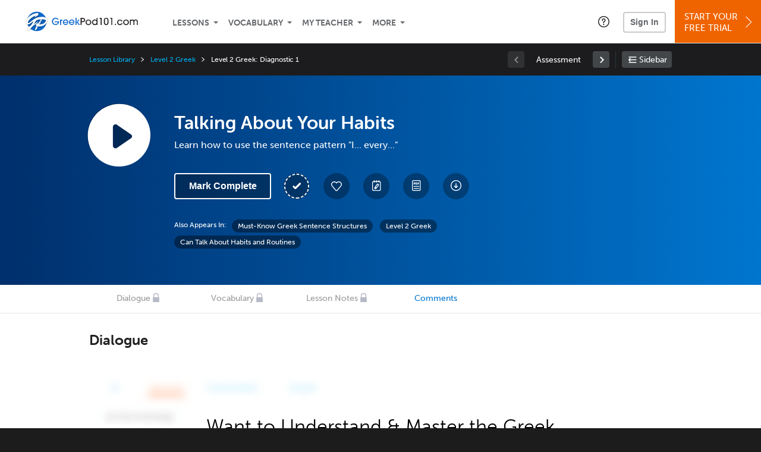

--- FILE ---
content_type: text/html; charset=UTF-8
request_url: https://www.greekpod101.com/lesson/mustknow-greek-sentence-structures-15-talking-about-your-habits?lp=131
body_size: 22752
content:
<!DOCTYPE html>
<html lang="en" class="responsive-b" >
<head>
    <meta charset="utf-8">
<!-- Google Tag Manager -->
<script>    window.dataLayer = window.dataLayer || [];
    
(function(w,d,s,l,i){w[l]=w[l]||[];w[l].push({'gtm.start':
new Date().getTime(),event:'gtm.js'});var f=d.getElementsByTagName(s)[0],
j=d.createElement(s),dl=l!='dataLayer'?'&l='+l:'';j.async=true;j.src=
'https://www.googletagmanager.com/gtm.js?id='+i+dl;f.parentNode.insertBefore(j,f);
})(window,document,'script','dataLayer','GTM-TZWV3FR');
    </script>
<!-- End Google Tag Manager -->
    <title>Talking About Your Habits - GreekPod101</title>
            <meta name="viewport" content="width=device-width, initial-scale=1, maximum-scale=1">
        <meta name="title" content="Talking About Your Habits - GreekPod101" />
    <meta name="keywords" content="learn Greek, study Greek, speak Greek, Greek language, Greek culture, read Greek, write Greek, Greece travel, Greek podcasts" />
    <meta name="description" content="In this lesson, you&#039;ll learn how to use the sentence pattern &amp;quot;I... every...&amp;quot;Visit GreekPod101 and learn Greek fast with real lessons by real teachers." />
    <meta http-equiv="Content-Language" content="en">
            <meta name="apple-itunes-app" content="app-id=668386019"/>
    	<meta property="og:image" content="https://cdn.innovativelanguage.com/sns/thumbnail/site/thumb_fb_greek.png">
	<meta property="og:title" content="Talking About Your Habits - GreekPod101">
	<meta property="og:description" content="In this lesson, you&#039;ll learn how to use the sentence pattern &amp;quot;I... every...&amp;quot;Visit GreekPod101 and learn Greek fast with real lessons by real teachers.">
	<meta property="og:url" content="https://www.greekpod101.com/lesson/mustknow-greek-sentence-structures-15-talking-about-your-habits">
	<meta property="fb:app_id" content="19880108304">
	<meta property="og:site_name" content="GreekPod101">
	<meta name="twitter:title" content="Talking About Your Habits - GreekPod101">
	<meta name="twitter:description" content="In this lesson, you&#039;ll learn how to use the sentence pattern &amp;quot;I... every...&amp;quot;Visit GreekPod101 and learn Greek fast with real lessons by real teachers.">
	<meta name="twitter:image" content="https://cdn.innovativelanguage.com/sns/thumbnail/site/thumb_fb_greek.png">
	<meta name="twitter:card" content="summary_large_image">
	<meta name="twitter:site" content="@GreekPod101">
	<meta name="twitter:creator" content="@GreekPod101">
    <link rel="SHORTCUT ICON" href="/static/images/greekpod101/favicon.ico"/>
    <link rel="image_src" href="https://www.greekpod101.com/static/images/greekpod101/itunes_logo.jpg" />
    <link rel="stylesheet" href="https://use.typekit.net/vcc4rmc.css"/>
            <link rel="stylesheet" href="https://use.typekit.net/sdi2ryv.css"/>
    <link rel='canonical' href='https://www.greekpod101.com/lesson/mustknow-greek-sentence-structures-15-talking-about-your-habits' />    <script src="/static/js/jquery-1.12.4.min.js"></script>
    <script src="/static/js/jquery-migrate-1.4.1.min.js"></script>
    
<script type="text/javascript">
function trackEvent(args, isAsynchronous) {
  jQuery.ajax({
    type: 'POST',
    async: (isAsynchronous!=undefined)?(isAsynchronous):(true),
    url: '/event_tracking.php',
    data: jQuery.extend({
      member_id: '0', 
        category: '_trackEvent', 
        action: '', 
        opt_label: '', 
        opt_value: ''
    }, args),
    success: function(msg) { /* do nothing */ }
  });
}
</script>    <script type="text/javascript">
        window.IllFormbricks = null;
    </script>
<script src="/static/js/compiled/common.3f69531d47c3d0737a3dcd17ce029b95.illv.min.js" type="text/javascript"></script>
<script src="/static/js/mediaelementjs/build/mediaelement-and-player-ill.99d911016a3333c71738ee3c4a82d249.illv.min.js" type="text/javascript"></script>
<script src="/static/js/dist/lesson/lesson.19d8f44bcc07326f158449f63612d2c1.illv.min.js" type="text/javascript"></script>
<link href="/static/compass/css/common-2021/responsive.699e3b9eac9df0cebc310b2dddbc5162.illv.css" rel="Stylesheet" type="text/css"/>
<link href="/static/js/mediaelementjs/build/mediaelementplayerill.2b2158f3ceb8d2dfaf2792633c82e5df.illv.min.css" rel="Stylesheet" type="text/css"/>
<link href="/static/compass/css/pages/lesson.f4b155296f6c9162b531d5f5987c7d96.illv.css" rel="Stylesheet" type="text/css"/>
<link href="/static/compiled/pathway_bar/esbuild/client.GHJLGER6.css" rel="Stylesheet" type="text/css"/>
<link href="/static/compass/css/common-2021/greekpod101.f71761b26cc38126518f9d2567e792a2.illv.css" rel="Stylesheet" type="text/css"/>
    <script type="text/javascript">
        var li = false;
        var hb = false;
        var hp = false;
    </script>
    </head>
    <body class="responsive-b">
<a href="/honeypot-do-not-follow"
   rel="nofollow"
   style="display: none"
   aria-disabled="true"
   aria-hidden="true"
>Hallo, Pooh, you're just in time for a little smackerel of something</a>
    <span id="zendesk" data-zendesk-config="{&quot;language&quot;:&quot;greek&quot;,&quot;color&quot;:&quot;#0076CF&quot;,&quot;site_url&quot;:&quot;greekpod101.com&quot;,&quot;placeholders&quot;:{&quot;site-url&quot;:&quot;greekpod101.com&quot;,&quot;site-name&quot;:&quot;GreekPod101&quot;,&quot;language&quot;:&quot;Greek&quot;,&quot;language-language&quot;:&quot;Greek&quot;,&quot;language-your&quot;:&quot;Greek&quot;,&quot;language-the&quot;:&quot;Greek&quot;,&quot;language-a&quot;:&quot;Greek&quot;,&quot;language-blank&quot;:&quot;Greek&quot;,&quot;video-lgc1&quot;:&quot;\u003Cdiv class=\u0022embed-container\u0022\u003E\u003Ciframe src=\u0022\/\/www.youtube-nocookie.com\/embed\/IpoAN1JJd6Y\u0022 width=\u0022560\u0022 height=\u0022315\u0022 frameborder=\u00220\u0022 allowfullscreen=\u0022\u0022\u003E\u003C\/iframe\u003E\u003C\/div\u003E&quot;,&quot;video-lgc2&quot;:&quot;\u003Cdiv class=\u0022embed-container\u0022\u003E\u003Ciframe src=\u0022\/\/www.youtube-nocookie.com\/embed\/IC0qzJEZrHQ\u0022 width=\u0022560\u0022 height=\u0022315\u0022 frameborder=\u00220\u0022 allowfullscreen=\u0022\u0022\u003E\u003C\/iframe\u003E\u003C\/div\u003E&quot;}}"></span>
            <script src="https://static.zdassets.com/ekr/snippet.js?key=web_widget/innovativelanguage.zendesk.com" defer
                id="ze-snippet"></script>
        <script defer>
            window.zESettings = {
                answerBot: {
                    suppress: true
                }
            };
        </script>
            <script defer type="text/javascript" src="/static/js/dist/zendesk/zendesk.12a411b82d66488545273bbb65f934f2.illv.min.js"></script>
    <!-- Google Tag Manager (noscript) -->
<noscript><iframe src="https://www.googletagmanager.com/ns.html?id=GTM-TZWV3FR"
height="0" width="0" style="display:none;visibility:hidden"></iframe></noscript>
<!-- End Google Tag Manager (noscript) --><div id="fb-root"></div>
<script>(function(d, s, id) {
        var js, fjs = d.getElementsByTagName(s)[0];
        if (d.getElementById(id)) return;
        js = d.createElement(s); js.id = id;
        js.src = "//connect.facebook.net/en_US/sdk.js#xfbml=1&version=v2.3&appId=19880108304";
        fjs.parentNode.insertBefore(js, fjs);
    }(document, 'script', 'facebook-jssdk'));</script><div onclick="jQuery('.overlay_gray').hide();" class="overlay_gray" style="display: none;"></div>
<div onclick="jQuery('.overlay').hide();" onmouseover="jQuery('.overlay').hide();" class="overlay" style="display: none;"></div>
<div class="dashbar-a ">
    <div>
        <div class="dashbar-a__grid-top">
            <div class="dashbar-a__cell-a">
                <a class="dashbar-a__block--logo" tabindex="0" href="/">
                    <img src="/static/images/greekpod101/header/greekpod101-logo.svg" style="height: 40px;" alt="Home">
                </a>
            </div>
            <div class="dashbar-a__cell-b">                <span role="application">
                <div class="dashbar-a__block--nav-item js-dashbar-a-nav js-dashbar-a-block-lessons">
                    <a class="dashbar-a__nav-item dashbar-a__nav-item-dropdown js-dashbar-a-lessons js-dashbar-a-tabindex" aria-haspopup="true" aria-label="Lessons" tabindex="0">Lessons</a>
                    <div class="dashbar-a__block--dashbar dashbar-lessons js-dashbar-a-nav-item">
                            <div class="dashbar-a__grid">
                                <div class="dashbar-a__cell-e--3">
                                    <div>
                                        <span class="dashbar-a__nav-item--sub ill-ease-color"><a href="/lesson-library">Lesson Library</a></span>
                                        <span class="dashbar-a__nav-item--sub ill-ease-color"><a href="/newest-lessons">Newest Lessons</a></span>
                                        <span class="dashbar-a__nav-item--sub ill-ease-color">
                                                                                            <a href="/favorite-lessons">Favorite Lessons</a>
                                                                                    </span>
                                    </div>
                                </div>
                                <div class="dashbar-a__cell-e--4">
                                    <div>
                                        <div class="dashbar-a__label--next-lesson">Your Next Lesson</div>
                                        <div class="dashbar-a__separator"></div>
                                        <div>
                                            <div class="dashbar-a__cell-e--5">
                                                <img class="js-dashbar-lesson-img" src="https://cdn.innovativelanguage.com/greekpod101/static/images/lessons/98/381/381_98.jpg" alt="">
                                            </div>
                                            <div class="dashbar-a__cell-e--6">
                                                <a  href="/lesson/absolute-beginner-1-your-greek-family-is-calling" class="js-dashbar-lesson-href js-dashbar-lesson-title dashbar-a__label--lesson-title ill-ease-color" aria-label="Lesson Title">Your Greek Family is Calling</a>
                                                <div  class="dashbar-a__label--season-title js-dashbar-season-title">Throwback Thursday</div>
                                                <div  class="dashbar-a__label--focus-statement js-dashbar-focus-statement">Learn how to introduce yourself with correct pronunciation</div>
                                                <div class="dashbar-a__label--add-new-path js-dashbar-add-new-path" style="display:none;">Congratulations! You've finished everything on your pathway.
                                                    <a href="/lesson-library">Add a new path?</a>
                                                </div>
                                                <div class="dashbar-a__button--study-now">
                                                    <a  class="r101-button--h40-r4 js-dashbar-lesson-href" href="/lesson/absolute-beginner-1-your-greek-family-is-calling">Study now</a>
                                                </div>
                                            </div>
                                        </div>
                                    </div>
                                </div>
                            </div>
                    </div>
                </div><div class="dashbar-a__block--nav-item js-dashbar-a-nav">
                    <a class="dashbar-a__nav-item dashbar-a__nav-item-dropdown js-dashbar-a-tabindex" aria-haspopup="true" aria-label="Vocabulary" tabindex="0">Vocabulary</a>
                    <div class="dashbar-a__block--dashbar js-dashbar-a-nav-item">
                            <div class="dashbar-a__grid">
                                <div class="dashbar-a__cell-e--1">
                                    <div>
                                        <span class="dashbar-a__nav-item--sub ill-ease-color">
                                                                                            <a href="/learningcenter/flashcards/flashcards">Flashcards</a>
                                                                                    </span>
                                        <span class="dashbar-a__nav-item--sub ill-ease-color"><a href="/greek-vocabulary-lists">Vocabulary Lists<span class="dashbar-a__free">Free</span></a></span>
                                        <span class="dashbar-a__nav-item--sub ill-ease-color">
                                                                                            <a href="/learningcenter/account/wordbank">Word Bank</a>
                                                                                    </span>
                                                                                <span class="dashbar-a__nav-item--sub ill-ease-color"><a href="/greek-phrases/">Word of the Day<span class="dashbar-a__free">Free</span></a></span>
                                                                            </div>
                                </div>
                                <div class="dashbar-a__cell-e--2">
                                    <div>
                                        <span class="dashbar-a__nav-item--sub ill-ease-color"><a href="/greek-dictionary/">Greek Dictionary<span class="dashbar-a__free">Free</span></a></span>
                                        <span class="dashbar-a__nav-item--sub ill-ease-color"><a href="/greek-word-lists/?coreX=100">100 Most Common Words<span class="dashbar-a__free">Free</span></a></span>
                                        <span class="dashbar-a__nav-item--sub ill-ease-color">
                                                                                            <a href="/greek-word-lists/?coreX=2000">2000 Most Common Words</a>
                                                                                    </span>
                                        <span class="dashbar-a__nav-item--sub ill-ease-color"><a href="/key-greek-phrases/">Greek Key Phrases<span class="dashbar-a__free">Free</span></a></span>
                                    </div>
                                </div>
                            </div>
                    </div>
                </div><div class="dashbar-a__block--nav-item js-dashbar-a-nav">
                    <a class="dashbar-a__nav-item dashbar-a__nav-item-dropdown js-dashbar-a-tabindex" aria-haspopup="true" aria-label="My Teacher" tabindex="0">My Teacher</a>
                    <div class="dashbar-a__block--dashbar js-dashbar-a-nav-item">
                            <div class="dashbar-a__grid my-teacher">
                                        <span class="dashbar-a__nav-item--sub ill-ease-color"><a href="/myteacher">My Teacher Messenger</a></span>
                                                                                                                            <span class="dashbar-a__nav-item--sub ill-ease-color">
                                                <a href="/live-private-classes" tabindex="-1">Live Private Classes</a>
                                            </span>
                                                                                                                            <span class="dashbar-a__nav-item--sub ill-ease-color">
                                                <a href="/live-group-classes" tabindex="-1">Live Group Classes</a>
                                            </span>
                                                                                                                                                        <span class="dashbar-a__nav-item--sub ill-ease-color"><a href="/myteacher">My Assessment Test</a></span>
                                <span class="dashbar-a__nav-item--sub ill-ease-color"><a href="/member/statistics.php" tabindex="-1">My Report</a></span>
                            </div>
                    </div>
                </div><div class="dashbar-a__block--nav-item js-dashbar-a-nav">
                    <a class="dashbar-a__nav-item dashbar-a__nav-item-dropdown js-dashbar-a-tabindex" aria-haspopup="true" aria-label="Extras" tabindex="0">More</a>
                    <div class="dashbar-a__block--dashbar dashbar-dots js-dashbar-a-nav-item">
                            <div class="dashbar-a__grid">
                                <div class="dashbar-a__cell-e--1">
                                    <div>
                                        <span class="dashbar-a__nav-item--sub ill-ease-color"><a href="/greek-resources/">Greek Resources</a></span>
                                        <span class="dashbar-a__nav-item--sub ill-ease-color"><a href="/app/">Mobile App</a></span>
                                                                                        <span class="dashbar-a__nav-item--sub ill-ease-color">
                                                                                                            <a href="/greek-grammar/">Grammar Bank</a>
                                                                                                    </span>
                                                                                                                                                                </div>
                                </div>
                                <div class="dashbar-a__cell-narrow">
                                    <div>
                                        <span class="dashbar-a__nav-item--sub ill-ease-color">
                                                                                            <a href="/learningcenter/account/notes">My Notes</a>
                                                                                    </span>
                                        <span class="dashbar-a__nav-item--sub ill-ease-color"><a href="/learningcenter/account/myfeed">My Feed</a></span>
                                                                                <span class="dashbar-a__nav-item--sub ill-ease-color"><a href="https://www.greekpod101.com/blog">Blog</a></span>
                                                                                <span data-lang="greek" class="dashbar-a__nav-item--sub ill-ease-color">
                                            <a href="https://support.innovativelanguage.com/hc/en-us?language=greek">Help Center</a>
                                        </span>
                                    </div>
                                </div>
                            </div>
                    </div>
                </div></span>            </div>
                            <div class="dashbar-a__block--nav-item dashbar-a__block--nav-item-help-center dashbar-a__block--nav-item-help-center-r0">
                    <div class="r101-help-center-button__wrapper">
    <a class="r101-help-center-button__link js-show-zendesk-sidebar" tabindex="0" role="button">
        <span class="r101-help-center-button__icon"></span>
    </a>
</div>
                </div>
            
            <div class="dashbar-a__cell-c">
                                    <button class="dashbar-a__block--sign-in-button r101-sign-in--a__button r101-sign-in--a__button--dashboard js-show-sign-in-form" aria-expanded="false" aria-haspopup="true">Sign In</button>
                    <script type="text/template" class="js-login-modal-template" data-captcha="1">
    <div class="js-sign-in--a__form">
    <div class="r101-sign-in--a__wrapper r101-sign-in--a__modal">
        <div class="r101-sign-in--a__modal-dialog">
            <div class="r101-sign-in--a__modal-top">
                <div class="r101-sign-in--a__modal-image greekpod101"></div>
                <button type="button" aria-label="Close" class="r101-sign-in--a__modal-close js-sign-in--a__modal-close"></button>
            </div>
            <div class="r101-sign-in--a__modal-content">
                <div class="r101-sign-in--a__block js-sign-in--a__block-sign-in show">
                    <div class="r101-sign-in--a__block-title">Sign In</div>
                                            <div class="r101-sign-in--a__third-party-box">
                                                            <a href="/?ill_google_connect=1&signup_source=lesson_google" class="r101-sign-in--a__google-button" title="Sign In With Google">
                                    <span class="r101-sign-in--a__google-icon"></span>
                                    <span class="r101-sign-in--a__google-text">Continue with Google</span>
                                </a>
                                                                                                                    <a href="/?ill_facebook_connect=1&signup_source=lesson_facebook" class="r101-sign-in--a__facebook-button" title="Sign In With Facebook">
                                    <span class="r101-sign-in--a__facebook-icon"></span>
                                    <span class="r101-sign-in--a__facebook-text">Continue with Facebook</span>
                                </a>
                                                        <span class="r101-sign-in--a__divider"></span>
                        </div>
                                        <div class="r101-sign-in--a__block-error js-sign-in--a__sign-in-error-block hide">
                        <div class="r101-sign-in--a__block-error-title">Login Attempt Unsuccessful</div>
                        <div class="js-sign-in--a__sign-in-error-content"></div>
                    </div>
                    <form class="r101-sign-in--a__form js-sign-in-form"
                          method="post"
                          action="/sign-in?amember_redirect_url=%2Flesson%2Fmustknow-greek-sentence-structures-15-talking-about-your-habits%3Flp%3D131"
                                                    name="signin">
                        <input type="hidden" name="is_modal" value="1" />
                        <input type="hidden" name="timezoneName" value="">
                        <div class="r101-sign-in--a__form-item">
                            <label for="r101-sign-in-login" class="r101-sign-in--a__form-label">Username or Email Address</label>
                            <input class="r101-sign-in--a__form-input js-sign-in-email-input" type="text" name="amember_login" value="" autocapitalize="off" id="r101-sign-in-login" placeholder="Enter your Username or Email Address" autocomplete="username">
                            <p class="r101-sign-in--a__form-error-field" role="alert">This field is required</p>
                        </div>
                        <div class="r101-sign-in--a__form-item r101-sign-in--a__form-item-password">
                            <label for="r101-sign-in-password" class="r101-sign-in--a__form-label">Password</label>
                            <input class="r101-sign-in--a__form-input js-sign-in-password-input" type="password" name="amember_pass" value="" id="r101-sign-in-password" placeholder="Enter your password" autocomplete="current-password">
                            <button class="r101-sign-in--a__form-show js-toggle-password-visibility" type="button" aria-label="Show password" aria-pressed="false"></button>
                            <p class="r101-sign-in--a__form-error-field" role="alert">This field is required</p>
                        </div>
                        <div class="r101-sign-in--a__form-action">
                            <div class="r101-sign-in--a__form-checkbox-wrap">
                                <input type="checkbox" name="remember_login" id="r101-sign-in-remember-me" value="Y"><label for="r101-sign-in-remember-me">Remember me</label>
                            </div>
                            <div class="r101-sign-in--a__form-btn-wrap">
                                <div class="js-sign-in-context-recaptcha"></div>
                                <button class="r101-sign-in--a__form-btn js-ln-sign-in-button" type="submit" disabled>Sign In</button>
                                <button class="r101-sign-in--a__form-link js-show-reset-password-form" type="button">Reset Password</button>
                            </div>
                            <div class="r101-sign-in--a__form-sign-up">
                                <span>Don’t have an account? </span>
                                <button class="r101-sign-in--a__form-link js-show-sign-up-form" type="button"> Sign Up</button>
                            </div>
                        </div>
                    </form>
                </div>
                <div class="r101-sign-in--a__block r101-sign-in--a__block--reset js-sign-in--a__block-reset hide">
                    <div class="r101-sign-in--a__block-title">Reset Password</div>
                    <div class="r101-sign-in--a__block-text">Need to reset your password? No problem! Enter the email address you used to sign up with and we'll email you a password reset link.</div>
                    <form name="sendpass"
                          class="r101-sign-in--a__form js-reset-password-form"
                          method="post"
                          data-sitekey="6LfWff8UAAAAAKxlErR5YZwotldpj1hwO7KkZ-Lg"                          action="/reset-password?amember_redirect_url=%2Flesson%2Fmustknow-greek-sentence-structures-15-talking-about-your-habits%3Flp%3D131">
                        <input type="hidden" name="is_modal" value="1" />
                        <div class="r101-sign-in--a__form-item">
                            <label for="r101-sign-in-rp-email" class="r101-sign-in--a__form-label">Email Address</label>
                            <input type="email" class="r101-sign-in--a__form-input js-reset-password-input" name="login" id="r101-sign-in-rp-email" value="" aria-required="true" placeholder="Enter your email address">
                            <p class="r101-sign-in--a__form-error-field" role="alert">Please enter a valid email address</p>
                        </div>
                        <div class="r101-sign-in--a__form-action">
                            <div class="r101-sign-in--a__form-btn-wrap">
                                <div class="js-reset-password-context-recaptcha"></div>
                                <button class="r101-sign-in--a__form-btn js-reset-password-button" type="submit" disabled>Reset My Password</button>
                                <button class="r101-sign-in--a__form-link js-show-sign-in-form" type="button">Go To Sign In</button>
                            </div>
                        </div>
                    </form>
                </div>
                <div class="r101-sign-in--a__block r101-sign-in--a__block--sign-up js-sign-in--a__block-sign-up hide">
                    <div class="r101-sign-in--a__block-title">Get Started</div>
                    <div class="r101-sign-in--a__block-text">Sign up using your preferred method to start speaking Greek in minutes</div>
                    <div class="r101-sign-in--a__third-party-box">
                                                    <a href="/?ill_google_connect=1&signup_source=lesson_google" class="r101-sign-in--a__google-button" title="Sign Up With Google">
                                <span class="r101-sign-in--a__google-icon"></span>
                                <span class="r101-sign-in--a__google-text">Sign up with Google</span>
                            </a>
                                                                        <a href="/?ill_facebook_connect=1&signup_source=lesson_facebook" class="r101-sign-in--a__facebook-button" title="Sign Up With Facebook">
                            <span class="r101-sign-in--a__facebook-icon"></span>
                            <span class="r101-sign-in--a__facebook-text">Sign up with Facebook</span>
                        </a>
                        <span class="r101-sign-in--a__divider"></span>
                    </div>
                    <form class="r101-sign-in--a__form js-sign-up-form"
                          name="signup"
                          method="post"
                          data-sitekey="6LfWff8UAAAAAKxlErR5YZwotldpj1hwO7KkZ-Lg"                          action="/?validate=true"
                    >
                        <input type="hidden" name="clickpath" value="|/lesson/mustknow-greek-sentence-structures-15-talking-about-your-habits?lp=131">
                        <input type="hidden" name="controlgroup" value="">
                        <input type="hidden" name="price_group" value="">
                        <input type="hidden" name="paysys_id" value="free">
                        <input type="hidden" name="do_payment" value="1">
                        <input type="hidden" name="signup_source" value="lesson">
                        <input type="hidden" name="login" value="_" maxlength="15">
                        <input type="hidden" name="signup_level_selected" value="">
                        <input type="hidden" name="signup_form" value="signup_popup" />
                        <input type="hidden" name="amember_redirect_url" value="/lesson/mustknow-greek-sentence-structures-15-talking-about-your-habits?lp=131" />
                        <input type="hidden" name="autofilled" value="unknown">
                        <input type="hidden" name="js_checksum_source" value="">
                        <input type="hidden" name="js_checksum" value="">
                        <input type="hidden" name="agent" value="rAIfB/[base64]">
                        <div class="r101-sign-in--a__block-error js-sign-up-error hide"></div>
                        <div class="r101-sign-in--a__form-item js-sign-up-email-item">
                            <label for="sign-up-email" class="r101-sign-in--a__form-label">Email Address</label>
                            <input type="email"
                                   name="email"
                                   id="sign-up-email"
                                   placeholder="Enter your email address"
                                   title="Enter your email address"
                                   class="r101-sign-in--a__form-input js-sign-up-email"
                                   value=""
                            >
                            <input type="hidden" name="name" value="" placeholder="Enter your name" title="Enter your name">
                            <p class="r101-sign-in--a__form-error-field js-sign-up-email-error"></p>
                            <p class="r101-sign-in--a__form-error-field-gmail js-sign-up-email-error-gmail">
                                <b>Gmail users:</b> After signing up, check your spam folder for the activation email. <span class="js-sign-up-email-error-gmail-date"></span>
                            </p>
                        </div>
                        <div class="r101-sign-in--a__form-item r101-sign-in--a__form-item--hidden">
                            <label for="sign-up-last-name" class="r101-sign-in--a__form-label">Last Name</label>
                            <input type="text" name="last_name" id="sign-up-last-name" placeholder="Enter your last name" title="Enter your last name" value="">
                            <p class="r101-sign-in--a__form-error-field js-sign-up-last-name-error"></p>
                        </div>
                        <div class="r101-sign-in--a__form-action">
                            <div class="r101-sign-in--a__form-btn-wrap">
                                <div class="js-sign-up-context-recaptcha"></div>
                                <button type="submit" class="r101-sign-in--a__form-btn js-sign-up-submit" disabled>Sign up with Email</button>
                            </div>
                            <div class="r101-sign-in--a__form-terms">
                                By continuing, you agree to our
                                <a href="#terms_of_use" class="r101-sign-in--a__form-link-terms js-terms-link">Terms of Use</a>,
                                <a href="#privacy_policy" class="r101-sign-in--a__form-link-terms js-privacy-link">Privacy Policy</a>,
                                and to receive our email communications, which you may opt out at any time.
                            </div>
                            <div class="r101-sign-in--a__form-sign-up">
                                <span>Already have an account? </span>
                                <button class="r101-sign-in--a__form-link js-show-sign-in-form" type="button"> Sign In</button>
                            </div>
                        </div>
                    </form>
                </div>
            </div>
        </div>
    </div>
</div>
</script>
                            </div>
                            <div class="dashbar-a__cell-d">
                    <div class="dashbar-a__block--free-trial">
                                                    <a href="/" class="dashbar-a__free-trial" aria-haspopup="false" tabindex="0">Start Your<br/>Free Trial<i class="dashbar-a__arrow--sign-up"></i></a>
                                            </div>
                </div>
                    </div>
    </div>
</div>


<div
    id="lockout_modal_container"
    data-language="Greek"
    data-user="{&quot;guessedPremiumLevel&quot;:false,&quot;guessedBasicLevel&quot;:false,&quot;subscriptionBelowPremium&quot;:false}"
    data-signup-email-form-info="{&quot;signup_path&quot;:&quot;\/?validate=true&quot;,&quot;facebookLink&quot;:&quot;\/?ill_facebook_connect=1&quot;,&quot;googleLink&quot;:&quot;\/?ill_google_connect=1&quot;,&quot;clickpath&quot;:&quot;|\/lesson\/mustknow-greek-sentence-structures-15-talking-about-your-habits?lp=131&quot;,&quot;price_group&quot;:null,&quot;signup_source&quot;:&quot;lockout_modal&quot;,&quot;signup_level_selected&quot;:null,&quot;sitekey&quot;:&quot;6LfWff8UAAAAAKxlErR5YZwotldpj1hwO7KkZ-Lg&quot;,&quot;redirectUrl&quot;:&quot;?amember_redirect_url=%2Flesson%2Fmustknow-greek-sentence-structures-15-talking-about-your-habits%3Flp%3D131&quot;}"
></div>
<link rel="stylesheet" href="/static/compiled/lockout_modal/esbuild/client.LNQFGIQN.css" media="print" onload="this.media='all'"><script src="/static/compiled/pathway_bar/esbuild/client.YLONPFSY.js" defer></script><script src="/static/compiled/lockout_modal/esbuild/client.QWV3H2PK.js" defer></script>
<div class="dashbar-r__header">
    <button class="dashbar-r__header--menu-button js-dashbar_r-open-menu" aria-label="Menu" aria-expanded="false" aria-haspopup="true" tabindex="0"></button>
    <div class="dashbar-r__header-logo">
        <a class="dashbar-r__header-logo--a" href="/" aria-label="Home">
            <img src="/static/images/greekpod101/header/greekpod101-logo.svg" role="img" class="dashbar-r__header-logo--img" alt="Home">
        </a>
    </div>
</div>

<div class="dashbar-r js-dashbar_r-wrap" lang="en">
    <div class="dashbar-r__overlay js-dashbar_r-overlay" aria-label="Close Menu" aria-expanded="true">
        <button class="dashbar-r__overlay--menu-button" aria-label="Close Menu"></button>
    </div>
    <div class="dashbar-r__menu js-dashbar_r-menu" role="navigation">
                    <div class="dashbar-r__profile">
                <div class="dashbar-r__profile-color greek"></div>
                <button class="dashbard-r__profile--a dashbard-r__profile--a__left js-show-sign-in-form" aria-expanded="false" aria-haspopup="true">
                    <img src="/static/images/my_activity/icn_activity_user_placeholder.png" alt="" class="dashbard-r__profile-image">
                    <span class="dashboard-r__profile-info">
                        <span class="dashboard-r__profile-name">Welcome!</span>
                        <span class="dashboard-r__profile-link">Sign In</span>
                    </span>
                </button>
            </div>
            <div class="dashbar-r__fla">
                <a href="/" title="Start Your Free Trial" class="dashbar-r__fla--a" aria-label="Start Your Free Trial">
                    <img role="presentation" alt="Start Your Free Trial" src="/static/compass/images/ui/dashbar-r/icn_freeTrial.svg" class="dashbar-r__fla-image">
                    <span class="dashbar-r__fla-text">Start Your Free Trial</span>
                    <span class="dashbar-r__fla-arrow">&nbsp;</span>
                </a>
            </div>
                            <div class="dashbar-r__menu-slider js-dashbar_r-menu-slider">
            <div class="dashbar-r__level-a js-dashbar_r-level-a">
                                <button class="dashbar-r__item--branch js-dahbar_r-branch" data-branch="lessons" aria-label="Lessons Submenu">Lessons</button>
                <button class="dashbar-r__item--branch js-dahbar_r-branch" data-branch="vocabulary" aria-label="Vocabulary Submenu">Vocabulary</button>
                <button class="dashbar-r__item--branch js-dahbar_r-branch" data-branch="myteacher" aria-label="My Teacher Submenu">My Teacher</button>
                <button class="dashbar-r__item--branch js-dahbar_r-branch" data-branch="more" aria-label="Extras Submenu">More</button>
                                    <button class="dashbar-r__item--leaf-shaded js-show-sign-in-form" aria-expanded="false" aria-haspopup="true">Sign in</button>
                            </div>
            <div class="dashbar-r__level-b">
                <div class="dashbar-r__branch js-dashbar_r-branch-lessons">
                    <button class="dashbar-r__item--back js-dashbar_r-close-branch" aria-label="Leave Lessons Submenu">Lessons</button>
                    <a href="/lesson-library" class=" dashbar-r__item--leaf-b" aria-label="Lesson Library">Lesson Library</a>
                    <a href="/newest-lessons" class="dashbar-r__item--leaf-b" aria-label="Newest Lessons">Newest Lessons</a>
                                            <a href="/favorite-lessons" class="dashbar-r__item--leaf-b" aria-label="Favorite Lessons">Favorite Lessons</a>
                                    </div>
                <div class="dashbar-r__branch js-dashbar_r-branch-vocabulary">
                    <button class="dashbar-r__item--back js-dashbar_r-close-branch" aria-label="Leave Vocabulary Submenu">Vocabulary</button>
                                            <a href="/learningcenter/flashcards/flashcards" class="dashbar-r__item--leaf-b" aria-label="Flashcards">Flashcards</a>
                                        <a href="/greek-vocabulary-lists/" class="dashbar-r__item--leaf-b" aria-label="Vocabulary Lists">Vocabulary Lists</a>
                                            <a href="/learningcenter/account/wordbank" class="dashbar-r__item--leaf-b" aria-label="wordbank">Word Bank</a>
                                                                <a href="/greek-phrases/" class="dashbar-r__item--leaf-b" aria-label="Word of the Day">Word of the Day</a>
                                        <a href="/greek-dictionary/" class="dashbar-r__item--leaf-b" aria-label="Greek Dictionary">Greek Dictionary</a>
                    <a href="/greek-word-lists/?coreX=100" class="dashbar-r__item--leaf-b" aria-label="100 Most Common Words">100 Most Common Words</a>
                                            <a href="/greek-word-lists/?coreX=2000" class="dashbar-r__item--leaf-b" aria-label="2000 Most Common Words">2000 Most Common Words</a>
                                        <a href="/key-greek-phrases/" class="dashbar-r__item--leaf-b" aria-label="Greek Key Phrases">Greek Key Phrases</a>
                </div>
                <div class="dashbar-r__branch js-dashbar_r-branch-myteacher">
                    <button class="dashbar-r__item--back js-dashbar_r-close-branch" aria-label="Leave My Teacher Submenu">My Teacher</button>
                    <a href="/myteacher" class="dashbar-r__item--leaf-b" aria-label="My Teacher Messenger">My Teacher Messenger</a>
                                                                <a href="/live-private-classes" class="dashbar-r__item--leaf-b" aria-label="Live Private Classes"><span>Live Private Classes</span>
                                                                <a href="/live-group-classes" class="dashbar-r__item--leaf-b" aria-label="Live Group Classes"><span>Live Group Classes</span>
                                                                                <a href="/myteacher" class="dashbar-r__item--leaf-b" aria-label="My Assessment Test">My Assessment Test</a>
                    <a href="/member/statistics.php" class="dashbar-r__item--leaf-b" aria-label="My Report">My Report</a>
                </div>
                <div class="dashbar-r__branch js-dashbar_r-branch-more">
                    <button class="dashbar-r__item--back js-dashbar_r-close-branch" aria-label="Leave Extras Submenu">More</button>
                    <a href="/greek-resources/" class="dashbar-r__item--leaf-b" aria-label="Greek Resources">Greek Resources</a>
                    <a href="/app/" class="dashbar-r__item--leaf-b" aria-label="Mobile Apps">Mobile App</a>
                                                                        <a href="/greek-grammar/" class="dashbar-r__item--leaf-b" aria-label="Grammar Bank">Grammar Bank</a>
                                                                                        <a href="/learningcenter/account/notes" class="dashbar-r__item--leaf-b" aria-label="My Notes">My Notes</a>
                                        <a href="/learningcenter/account/myfeed" class="dashbar-r__item--leaf-b" aria-label="My Feed">My Feed</a>
                                            <a href="https://www.greekpod101.com/blog" class="dashbar-r__item--leaf-b" aria-label="Blog">Blog</a>
                                        <a href="https://support.innovativelanguage.com/hc/en-us?language=greek" class="dashbar-r__item--leaf-b" aria-label="Help Center">Help Center</a>
                </div>
            </div>
        </div>
    </div>
</div>
<div class="r101-pathway-context__wrapper">
    <div class="r101-pathway-context__bar js-pathway-context-bar">
        <div class="r101-pc-bar-loading">
            <div class="r101-pc-bar-loading__wrapper">
                <div class="r101-pc-bar-loading__left">
                    <div class="r101-pc-bar-loading__line-lg r101-pathway-context__animation"></div>
                    <div class="r101-pc-bar-loading__line-sm r101-pathway-context__animation"></div>
                </div>
                <div class="r101-pc-bar-loading__right">
                    <div class="r101-pc-bar-loading__action">
                        <div class="r101-pc-bar-loading__square r101-pathway-context__animation"></div>
                        <div class="r101-pc-bar-loading__square r101-pathway-context__animation"></div>
                    </div>
                    <div class="r101-pc-bar-loading__action">
                        <div class="r101-pc-bar-loading__button r101-pathway-context__animation"></div>
                    </div>
                </div>
            </div>
        </div>
    </div>
    <div class="js-pathway-context-recaptcha"></div>
    <div class="r101-pathway-context">
        <div class="r101-pathway-context__content js-pathway-context-orig-content">
                <div class="js-level-cover lsn3-lesson-audio-header r101-wrapper--gradient2">
        <div class="r101-container--980">
            <div class="r101-headline-a31">
                <div class="r101-headline__grid">
                    <div class="r101-headline__cell-a">
                        <h1>Talking About Your Habits</h1>
                        <div class="r101-headline__intro">
                                                            <button type="button"
                                        class="js-lsn3-show-sign-up"
                                        data-feature="lesson-audio"
                                        aria-label="Play Lesson Audio"
                                        data-control="8373e8a304fb3db3c226f566e816851d"
                                ></button>
                                                    </div>
                        <p>Learn how to use the sentence pattern "I... every..."</p>
                        <div class="r101-headline__bar">
                                                        <span class="r101-headline__mark-complete">
                                <button type="button" class="js-pathway-context-complete-lesson">Mark Complete</button>
                                <span class="r101-headline__mark-complete-icon"></span>
                            </span>
                            <div class="r101-headline__icons-wrapper">
                              <span>
                                <button type="button"
                                        class="r101-headline__icn r101-headline__icn--favorite js-show-lockout-modal"
                                        data-lockout-feature-name="favorite_lessons"
                                        aria-label="Add to My Favorite Lessons"
                                        title="Add to My Favorite Lessons"
                                ></button>
                            </span>
                                <span>
                                <button type="button"
                                        class="r101-headline__icn r101-headline__icn--my-notes js-show-lockout-modal"
                                        data-lockout-feature-name="my_notes"
                                        aria-label="Create a Note"
                                        title="Create a Note"
                                ></button>
                            </span>
                                <span class="download-pdf-btn">
                                <button type="button"
                                        class="r101-headline__icn r101-headline__icn--pdf js-lsn3-show-sign-up"
                                        data-feature="pdf-lesson-notes"
                                        aria-label="Download PDFs"
                                        title="Download PDFs"
                                ></button>
                            </span>
                                                                    <span>
                                    <button type="button"
                                            class="r101-headline__icn r101-headline__icn--download-center js-lsn3-show-sign-up"
                                            data-feature="download-audio"
                                            aria-label="Download All Audio and Video Files"
                                            title="Download All Audio and Video Files"
                                    ></button>
                                </span>
                                                                                        <span class="sharing-hide">
                                <span class="r101-headline__bubble--social">
                                    <button type="button"
                                            class="r101-headline__icn r101-headline__icn--share js-show-dropdown-tooltip"
                                            aria-label="Share"
                                            title="Share"
                                    ></button>
                                </span>
                            </span>
                        </div>

                        </div>
                                                    <div class="r101-headline__appears">
                                <span>Also Appears In:</span>
                                                                    <a class="r101-headline__appears-in" href="/lesson-library/must-know-greek-sentence-structures">
                                        Must-Know Greek Sentence Structures                                    </a>
                                                                    <a class="r101-headline__appears-in" href="/lesson-library/level-2-greek">
                                        Level 2 Greek                                    </a>
                                                                    <a class="r101-headline__appears-in" href="/lesson-library/level-1-2-c-can-talk-about-habits-and-routines">
                                        Can Talk About Habits and Routines                                    </a>
                                                            </div>
                                            </div>
                    <div class="r101-headline__cell-b">
                                            </div>
                </div>
            </div>
        </div>
    </div>
            <div class="lsn3-lesson-audio lsn3-hidden--main-audio">
            <div>
                <div class="r101-container--980">
                    <p><strong>Now Playing:</strong> <span>Lesson Audio</span></p>
                    <audio preload="none"
                           controls class="js-lsn3-sticky-audio-player"
                           data-duration="406"
                           data-player="8373e8a304fb3db3c226f566e816851d"
                    >
                        <source src="" type="audio/mp3">
                    </audio>
                </div>
            </div>
        </div>
    
    <div class="r101-wrapper--white">
        <div class="lsn3-nav js-r101-navigation-anchor">
            <div class="r101-container--980">
                <nav role="navigation" class="r101-navigation--b js-r101-navigation--b">
                    <ul>
                                                    <li class="r101-navigation__locked">
                                <a aria-disabled="true" href="#dialogue">Dialogue</a>
                            </li>
                                                    <li class="r101-navigation__locked">
                                <a aria-disabled="true" href="#vocabulary">Vocabulary</a>
                            </li>
                                                    <li class="r101-navigation__locked">
                                <a aria-disabled="true" href="#lesson-notes">Lesson Notes</a>
                            </li>
                                                <li><a href="#comments">Comments</a></li>
                    </ul>
                </nav>
            </div>
        </div>
    </div>
    <div class="r101-wrapper--white">
        <div class="lsn3-content-wrapper" role="main">
                            <a name="lesson_materials"></a>
                                    <a name="lc_transcript"></a>
                    <div class="lsn3-section-wrapper">
                        <section id="dialogue" class="lsn3-main-section" role="article">
                            <header>
                                <div>
                                                                        <h2>Dialogue</h2>
                                </div>
                            </header>
                            <div class="r101-locked-b r101-locked-b--line-by-line-audio">
                                    <h3 class="r101-locked-b__title">Want to Understand & Master the Greek Dialogue 100%?</h3>
    <p class="r101-locked-b__text">Get a breakdown of the dialogue and translations instantly with the Premium line-by-line Audio. Sign up for your Free Lifetime Account Now and get 7 Days of Premium Access including this feature.</p>
    <button
        class="r101-locked-b__signup-button js-show-sign-up-form"
        aria-expanded="false"
        aria-haspopup="true"
    >Join for Free</button>
    <div>
        <span class="r101-locked-b__sign-in-text">Already a Member?</span>
        <button class="r101-locked-b__sign-in-button js-show-sign-in-form">Sign In Here</button>
    </div>
                                </div>
                        </section>
                    </div>
                
                                    <a name="lc_vocabulary_list"></a>
                    <a name="lc_vocabulary_expansion"></a>
                    <a name="review"></a>
                    <a name="quizzes"></a>
                    <a name="lc_review_tests"></a>
                    <a name="lc_writing_tests"></a>
                    <a name="lc_quizz_settings"></a>
                    <a name="lc_vocabulary_flashcards"></a>
                    <div class="lsn3-section-wrapper">
                        <section id="vocabulary" class="lsn3-main-section" role="article">
                            <header>
                                <div>
                                                                            <button type="button"
                                                class="js-lsn3-show-sign-up lsn3-player-a"
                                                data-feature="review-track"
                                                aria-label="Play "
                                                title="Play"
                                        ></button>
                                                                        <h2>Vocabulary (Review)</h2>
                                </div>
                            </header>
                            <div class="r101-locked-b r101-locked-b--vocabulary">
                                    <h3 class="r101-locked-b__title">Learn New Words FAST with this Lesson’s Vocab Review List</h3>
    <p class="r101-locked-b__text">Get this lesson’s key vocab, their translations and pronunciations. Sign up for your Free Lifetime Account Now and get 7 Days of Premium Access including this feature.</p>
    <button
        class="r101-locked-b__signup-button js-show-sign-up-form"
        aria-expanded="false"
        aria-haspopup="true"
    >Join for Free</button>
    <div>
        <span class="r101-locked-b__sign-in-text">Already a Member?</span>
        <button class="r101-locked-b__sign-in-button js-show-sign-in-form">Sign In Here</button>
    </div>
                                </div>
                        </section>
                    </div>
                
                                    <div class="lsn3-section-wrapper">
                        <section id="lesson-notes" class="lsn3-main-section" role="article">
                            <header>
                                <div>
                                    <h2>Lesson Notes</h2>
                                </div>
                            </header>
                            <div class="r101-locked-b r101-locked-b--lesson-notes">
                                    <h3 class="r101-locked-b__title">Unlock In-Depth Explanations & Exclusive Takeaways with Printable Lesson Notes</h3>
    <p class="r101-locked-b__text">Unlock Lesson Notes and Transcripts for every single lesson. Sign Up for a Free Lifetime Account and Get 7 Days of Premium Access.</p>
    <button
        class="r101-locked-b__signup-button js-show-sign-up-form"
        aria-expanded="false"
        aria-haspopup="true"
    >Join for Free</button>
    <div>
        <span class="r101-locked-b__sign-in-text">Already a Member?</span>
        <button class="r101-locked-b__sign-in-button js-show-sign-in-form">Sign In Here</button>
    </div>
                                </div>
                        </section>
                    </div>
                
                
                
                            <div class="lsn3-section-wrapper">
                <section id="comments" class="lsn3-main-section initial-overflow">
                    <header>
    <div>
        <h2>Comments</h2>
        <button type="button"
                class="js-lsn3-accordion lsn3-arrow"
                aria-controls="lsn3_comments_section"
                aria-expanded="true"
                aria-label="Collapse/Expand"
                title="Collapse/Expand"
        ></button>
        <span class="lsn3-show-hide-a"><span>Hide</span><i></i></span>
    </div>
</header>
<div class="lsn3-main-section__comments js-lesson-comments"
     aria-hidden="false"
     data-is-wp-user-can-edit=""
     data-rss-comments-url="https://www.greekpod101.com/lesson/mustknow-greek-sentence-structures-15-talking-about-your-habits/feed"
     data-wp-post-id="2419"
     data-is-admin=""
     data-edit-lesson-link=""
></div>
                </section>
            </div>
        </div>
    </div>

    <div class="js-lsn3-lesson js-lsn3-lesson-public-ui"
         data-language101="Greek"
         data-lc-lesson-id="1492"
    ></div>
        </div>
        <div class="r101-pathway-context__content r101-pathway-context__content--hidden js-pathway-context-content"></div>
        <div class="r101-pathway-context__sidebar js-pathway-context-sidebar js-pathway-context-data"
             data-user="{&quot;hasPremiumAccess&quot;:false,&quot;hasPremiumPlusAccess&quot;:false,&quot;loggedState&quot;:&quot;public&quot;,&quot;isLogined&quot;:0,&quot;isLoggedWP&quot;:false,&quot;loginWP&quot;:&quot;&quot;,&quot;guessedPremiumLevel&quot;:false}"
             data-collection-info="{&quot;description&quot;:&quot;Start here for our official curated pathway for Level 2. This course is aligned with level A2-B1 of the CEFR.\r\n&quot;,&quot;completedCount&quot;:0,&quot;curriculumUrl&quot;:null,&quot;id&quot;:131,&quot;title&quot;:&quot;Level 2 Greek&quot;,&quot;url&quot;:&quot;\/lesson-library\/level-2-greek?disable_ssr=1&quot;,&quot;gradeUrl&quot;:&quot;&quot;,&quot;isOnDashboard&quot;:false,&quot;vocabularyUrl&quot;:&quot;&quot;,&quot;gradeBookUrl&quot;:&quot;&quot;,&quot;totalCount&quot;:114,&quot;studyLevel&quot;:{&quot;title&quot;:&quot;Beginner&quot;,&quot;levelClass&quot;:&quot;beginner&quot;},&quot;gradePercent&quot;:0,&quot;isNewestFirst&quot;:false}"
             data-current-entity-index="0"
             data-collection-entities="[{&quot;assignmentId&quot;:&quot;1036&quot;,&quot;title&quot;:&quot;Level 2 Greek: Diagnostic 1&quot;,&quot;isLocked&quot;:true,&quot;entityType&quot;:&quot;Assignment&quot;,&quot;url&quot;:&quot;\/assessment\/1036\/46e97720a24a5631?lp=131&quot;,&quot;isCompleted&quot;:false,&quot;completionDate&quot;:null,&quot;isRetakeAllowed&quot;:true,&quot;isHandGraded&quot;:false,&quot;maxPoints&quot;:5,&quot;points&quot;:0,&quot;questions&quot;:5,&quot;type&quot;:&quot;Test&quot;,&quot;index&quot;:0,&quot;status&quot;:null,&quot;hash&quot;:&quot;&quot;,&quot;multipleChoiceQuestionsOnly&quot;:true},{&quot;lessonId&quot;:399,&quot;title&quot;:&quot;A Greek Wedding in Crete&quot;,&quot;duration&quot;:911,&quot;entityType&quot;:&quot;Lesson&quot;,&quot;focus&quot;:&quot;learn how to plan your agenda  using Greek dates&quot;,&quot;layoutType&quot;:&quot;Audio&quot;,&quot;isCompleted&quot;:false,&quot;isLocked&quot;:false,&quot;lessonNumber&quot;:1,&quot;thumbnail&quot;:null,&quot;url&quot;:&quot;\/lesson\/upper-beginner-1-a-greek-wedding-in-crete?lp=131&quot;,&quot;images&quot;:{&quot;98&quot;:&quot;&quot;,&quot;176&quot;:&quot;&quot;},&quot;originalContext&quot;:{&quot;name&quot;:&quot;Upper Beginner&quot;,&quot;order&quot;:&quot;1&quot;,&quot;pathId&quot;:&quot;30&quot;},&quot;index&quot;:1,&quot;appearsIn&quot;:[10,16,131,72,30]},{&quot;lessonId&quot;:400,&quot;title&quot;:&quot;Sending a Package in Greece&quot;,&quot;duration&quot;:751,&quot;entityType&quot;:&quot;Lesson&quot;,&quot;focus&quot;:&quot;learn how to send a package in Greece&quot;,&quot;layoutType&quot;:&quot;Audio&quot;,&quot;isCompleted&quot;:false,&quot;isLocked&quot;:true,&quot;lessonNumber&quot;:2,&quot;thumbnail&quot;:null,&quot;url&quot;:&quot;\/lesson\/upper-beginner-2-sending-a-package-in-greece?lp=131&quot;,&quot;images&quot;:{&quot;98&quot;:&quot;&quot;,&quot;176&quot;:&quot;&quot;},&quot;originalContext&quot;:{&quot;name&quot;:&quot;Upper Beginner&quot;,&quot;order&quot;:&quot;2&quot;,&quot;pathId&quot;:&quot;30&quot;},&quot;index&quot;:2,&quot;appearsIn&quot;:[131,72,30]},{&quot;lessonId&quot;:401,&quot;title&quot;:&quot;A Tiring Greek Week&quot;,&quot;duration&quot;:801,&quot;entityType&quot;:&quot;Lesson&quot;,&quot;focus&quot;:&quot;learn how to describe your weekly routine &quot;,&quot;layoutType&quot;:&quot;Audio&quot;,&quot;isCompleted&quot;:false,&quot;isLocked&quot;:true,&quot;lessonNumber&quot;:3,&quot;thumbnail&quot;:null,&quot;url&quot;:&quot;\/lesson\/upper-beginner-3-a-tiring-greek-week?lp=131&quot;,&quot;images&quot;:{&quot;98&quot;:&quot;&quot;,&quot;176&quot;:&quot;&quot;},&quot;originalContext&quot;:{&quot;name&quot;:&quot;Upper Beginner&quot;,&quot;order&quot;:&quot;3&quot;,&quot;pathId&quot;:&quot;30&quot;},&quot;index&quot;:3,&quot;appearsIn&quot;:[7,72,131,30]},{&quot;assignmentId&quot;:&quot;952&quot;,&quot;title&quot;:&quot;Can Make Travel Plans and Discuss Preparations&quot;,&quot;isLocked&quot;:true,&quot;entityType&quot;:&quot;Assignment&quot;,&quot;url&quot;:&quot;\/assessment\/952\/9a12fad1ea1f82ef?lp=131&quot;,&quot;isCompleted&quot;:false,&quot;completionDate&quot;:null,&quot;isRetakeAllowed&quot;:true,&quot;isHandGraded&quot;:true,&quot;maxPoints&quot;:12,&quot;points&quot;:0,&quot;questions&quot;:2,&quot;type&quot;:&quot;Portfolio&quot;,&quot;index&quot;:4,&quot;status&quot;:null,&quot;hash&quot;:&quot;&quot;,&quot;multipleChoiceQuestionsOnly&quot;:false},{&quot;lessonId&quot;:402,&quot;title&quot;:&quot;A Visit to the Greek Bank&quot;,&quot;duration&quot;:878,&quot;entityType&quot;:&quot;Lesson&quot;,&quot;focus&quot;:&quot;learn how to withdraw money using numbers greater than ninety-nine &quot;,&quot;layoutType&quot;:&quot;Audio&quot;,&quot;isCompleted&quot;:false,&quot;isLocked&quot;:true,&quot;lessonNumber&quot;:4,&quot;thumbnail&quot;:null,&quot;url&quot;:&quot;\/lesson\/upper-beginner-4-a-visit-to-the-greek-bank?lp=131&quot;,&quot;images&quot;:{&quot;98&quot;:&quot;&quot;,&quot;176&quot;:&quot;&quot;},&quot;originalContext&quot;:{&quot;name&quot;:&quot;Upper Beginner&quot;,&quot;order&quot;:&quot;4&quot;,&quot;pathId&quot;:&quot;30&quot;},&quot;index&quot;:5,&quot;appearsIn&quot;:[8,72,131,30]},{&quot;assignmentId&quot;:&quot;328&quot;,&quot;title&quot;:&quot;Level 2 Greek \u2014 Practice 1&quot;,&quot;isLocked&quot;:true,&quot;entityType&quot;:&quot;Assignment&quot;,&quot;url&quot;:&quot;\/assessment\/328\/c6e3c0df037c412c?lp=131&quot;,&quot;isCompleted&quot;:false,&quot;completionDate&quot;:null,&quot;isRetakeAllowed&quot;:true,&quot;isHandGraded&quot;:false,&quot;maxPoints&quot;:10,&quot;points&quot;:0,&quot;questions&quot;:10,&quot;type&quot;:&quot;Test&quot;,&quot;index&quot;:6,&quot;status&quot;:null,&quot;hash&quot;:&quot;&quot;,&quot;multipleChoiceQuestionsOnly&quot;:true},{&quot;lessonId&quot;:403,&quot;title&quot;:&quot;Considering Greek Transport Options&quot;,&quot;duration&quot;:896,&quot;entityType&quot;:&quot;Lesson&quot;,&quot;focus&quot;:&quot;learn how to book tickets for a trip&quot;,&quot;layoutType&quot;:&quot;Audio&quot;,&quot;isCompleted&quot;:false,&quot;isLocked&quot;:true,&quot;lessonNumber&quot;:5,&quot;thumbnail&quot;:null,&quot;url&quot;:&quot;\/lesson\/upper-beginner-5-considering-greek-transport-options?lp=131&quot;,&quot;images&quot;:{&quot;98&quot;:&quot;&quot;,&quot;176&quot;:&quot;&quot;},&quot;originalContext&quot;:{&quot;name&quot;:&quot;Upper Beginner&quot;,&quot;order&quot;:&quot;5&quot;,&quot;pathId&quot;:&quot;30&quot;},&quot;index&quot;:7,&quot;appearsIn&quot;:[30,72,131]},{&quot;assignmentId&quot;:&quot;491&quot;,&quot;title&quot;:&quot;Level 2 Greek: Writing Practice 1&quot;,&quot;isLocked&quot;:true,&quot;entityType&quot;:&quot;Assignment&quot;,&quot;url&quot;:&quot;\/assessment\/491\/942e05c2f80b2a10?lp=131&quot;,&quot;isCompleted&quot;:false,&quot;completionDate&quot;:null,&quot;isRetakeAllowed&quot;:true,&quot;isHandGraded&quot;:true,&quot;maxPoints&quot;:10,&quot;points&quot;:0,&quot;questions&quot;:10,&quot;type&quot;:&quot;Portfolio&quot;,&quot;index&quot;:8,&quot;status&quot;:null,&quot;hash&quot;:&quot;&quot;,&quot;multipleChoiceQuestionsOnly&quot;:false},{&quot;assignmentId&quot;:&quot;953&quot;,&quot;title&quot;:&quot;Can Handle Monetary Transactions and Purchases&quot;,&quot;isLocked&quot;:true,&quot;entityType&quot;:&quot;Assignment&quot;,&quot;url&quot;:&quot;\/assessment\/953\/c2670d6119db9ec7?lp=131&quot;,&quot;isCompleted&quot;:false,&quot;completionDate&quot;:null,&quot;isRetakeAllowed&quot;:true,&quot;isHandGraded&quot;:true,&quot;maxPoints&quot;:12,&quot;points&quot;:0,&quot;questions&quot;:2,&quot;type&quot;:&quot;Portfolio&quot;,&quot;index&quot;:9,&quot;status&quot;:null,&quot;hash&quot;:&quot;&quot;,&quot;multipleChoiceQuestionsOnly&quot;:false},{&quot;lessonId&quot;:404,&quot;title&quot;:&quot;A Greek Conversation on the Water&quot;,&quot;duration&quot;:822,&quot;entityType&quot;:&quot;Lesson&quot;,&quot;focus&quot;:&quot;learn how to strike up a conversation in Greek with a stranger&quot;,&quot;layoutType&quot;:&quot;Audio&quot;,&quot;isCompleted&quot;:false,&quot;isLocked&quot;:true,&quot;lessonNumber&quot;:6,&quot;thumbnail&quot;:null,&quot;url&quot;:&quot;\/lesson\/upper-beginner-6-a-greek-conversation-on-the-water?lp=131&quot;,&quot;images&quot;:{&quot;98&quot;:&quot;&quot;,&quot;176&quot;:&quot;&quot;},&quot;originalContext&quot;:{&quot;name&quot;:&quot;Upper Beginner&quot;,&quot;order&quot;:&quot;6&quot;,&quot;pathId&quot;:&quot;30&quot;},&quot;index&quot;:10,&quot;appearsIn&quot;:[30,131,72]},{&quot;lessonId&quot;:406,&quot;title&quot;:&quot;A Delicious Greek Snack&quot;,&quot;duration&quot;:986,&quot;entityType&quot;:&quot;Lesson&quot;,&quot;focus&quot;:&quot;learn how to talk about your diet &quot;,&quot;layoutType&quot;:&quot;Audio&quot;,&quot;isCompleted&quot;:false,&quot;isLocked&quot;:true,&quot;lessonNumber&quot;:7,&quot;thumbnail&quot;:null,&quot;url&quot;:&quot;\/lesson\/upper-beginner-7-a-delicious-greek-snack?lp=131&quot;,&quot;images&quot;:{&quot;98&quot;:&quot;&quot;,&quot;176&quot;:&quot;&quot;},&quot;originalContext&quot;:{&quot;name&quot;:&quot;Upper Beginner&quot;,&quot;order&quot;:&quot;7&quot;,&quot;pathId&quot;:&quot;30&quot;},&quot;index&quot;:11,&quot;appearsIn&quot;:[7,131,30,182]},{&quot;lessonId&quot;:407,&quot;title&quot;:&quot;Confusing Greek Directions&quot;,&quot;duration&quot;:830,&quot;entityType&quot;:&quot;Lesson&quot;,&quot;focus&quot;:&quot;learn how to ask for directions by foot or car &quot;,&quot;layoutType&quot;:&quot;Audio&quot;,&quot;isCompleted&quot;:false,&quot;isLocked&quot;:true,&quot;lessonNumber&quot;:8,&quot;thumbnail&quot;:null,&quot;url&quot;:&quot;\/lesson\/upper-beginner-8-confusing-greek-directions?lp=131&quot;,&quot;images&quot;:{&quot;98&quot;:&quot;&quot;,&quot;176&quot;:&quot;&quot;},&quot;originalContext&quot;:{&quot;name&quot;:&quot;Upper Beginner&quot;,&quot;order&quot;:&quot;8&quot;,&quot;pathId&quot;:&quot;30&quot;},&quot;index&quot;:12,&quot;appearsIn&quot;:[20,72,131,30]},{&quot;assignmentId&quot;:&quot;329&quot;,&quot;title&quot;:&quot;Level 2 Greek \u2014 Practice 2&quot;,&quot;isLocked&quot;:true,&quot;entityType&quot;:&quot;Assignment&quot;,&quot;url&quot;:&quot;\/assessment\/329\/9fc996e22c92ee69?lp=131&quot;,&quot;isCompleted&quot;:false,&quot;completionDate&quot;:null,&quot;isRetakeAllowed&quot;:true,&quot;isHandGraded&quot;:false,&quot;maxPoints&quot;:10,&quot;points&quot;:0,&quot;questions&quot;:10,&quot;type&quot;:&quot;Test&quot;,&quot;index&quot;:13,&quot;status&quot;:null,&quot;hash&quot;:&quot;&quot;,&quot;multipleChoiceQuestionsOnly&quot;:true},{&quot;assignmentId&quot;:&quot;954&quot;,&quot;title&quot;:&quot;Can Navigate Travel Arrangements and Directions&quot;,&quot;isLocked&quot;:true,&quot;entityType&quot;:&quot;Assignment&quot;,&quot;url&quot;:&quot;\/assessment\/954\/5a8b78311e2dd167?lp=131&quot;,&quot;isCompleted&quot;:false,&quot;completionDate&quot;:null,&quot;isRetakeAllowed&quot;:true,&quot;isHandGraded&quot;:true,&quot;maxPoints&quot;:12,&quot;points&quot;:0,&quot;questions&quot;:2,&quot;type&quot;:&quot;Portfolio&quot;,&quot;index&quot;:14,&quot;status&quot;:null,&quot;hash&quot;:&quot;&quot;,&quot;multipleChoiceQuestionsOnly&quot;:false},{&quot;lessonId&quot;:408,&quot;title&quot;:&quot;Arguing In Greece&quot;,&quot;duration&quot;:1025,&quot;entityType&quot;:&quot;Lesson&quot;,&quot;focus&quot;:&quot;learn how to handle impolite speech in Greek&quot;,&quot;layoutType&quot;:&quot;Audio&quot;,&quot;isCompleted&quot;:false,&quot;isLocked&quot;:true,&quot;lessonNumber&quot;:9,&quot;thumbnail&quot;:null,&quot;url&quot;:&quot;\/lesson\/upper-beginner-9-arguing-in-greece?lp=131&quot;,&quot;images&quot;:{&quot;98&quot;:&quot;&quot;,&quot;176&quot;:&quot;&quot;},&quot;originalContext&quot;:{&quot;name&quot;:&quot;Upper Beginner&quot;,&quot;order&quot;:&quot;9&quot;,&quot;pathId&quot;:&quot;30&quot;},&quot;index&quot;:15,&quot;appearsIn&quot;:[131,72,30]},{&quot;lessonId&quot;:409,&quot;title&quot;:&quot;Making Greek Wedding Preparations&quot;,&quot;duration&quot;:861,&quot;entityType&quot;:&quot;Lesson&quot;,&quot;focus&quot;:&quot;learn how to describe the position of objects &quot;,&quot;layoutType&quot;:&quot;Audio&quot;,&quot;isCompleted&quot;:false,&quot;isLocked&quot;:true,&quot;lessonNumber&quot;:10,&quot;thumbnail&quot;:null,&quot;url&quot;:&quot;\/lesson\/upper-beginner-10-making-greek-wedding-preparations?lp=131&quot;,&quot;images&quot;:{&quot;98&quot;:&quot;&quot;,&quot;176&quot;:&quot;&quot;},&quot;originalContext&quot;:{&quot;name&quot;:&quot;Upper Beginner&quot;,&quot;order&quot;:&quot;10&quot;,&quot;pathId&quot;:&quot;30&quot;},&quot;index&quot;:16,&quot;appearsIn&quot;:[10,72,131,30]},{&quot;assignmentId&quot;:&quot;492&quot;,&quot;title&quot;:&quot;Level 2 Greek: Writing Practice 2&quot;,&quot;isLocked&quot;:true,&quot;entityType&quot;:&quot;Assignment&quot;,&quot;url&quot;:&quot;\/assessment\/492\/297e55ccd7d2e0af?lp=131&quot;,&quot;isCompleted&quot;:false,&quot;completionDate&quot;:null,&quot;isRetakeAllowed&quot;:true,&quot;isHandGraded&quot;:true,&quot;maxPoints&quot;:10,&quot;points&quot;:0,&quot;questions&quot;:10,&quot;type&quot;:&quot;Portfolio&quot;,&quot;index&quot;:17,&quot;status&quot;:null,&quot;hash&quot;:&quot;&quot;,&quot;multipleChoiceQuestionsOnly&quot;:false},{&quot;assignmentId&quot;:&quot;955&quot;,&quot;title&quot;:&quot;Can Handle Restaurant Interactions&quot;,&quot;isLocked&quot;:true,&quot;entityType&quot;:&quot;Assignment&quot;,&quot;url&quot;:&quot;\/assessment\/955\/dc3472ea16ef2ba8?lp=131&quot;,&quot;isCompleted&quot;:false,&quot;completionDate&quot;:null,&quot;isRetakeAllowed&quot;:true,&quot;isHandGraded&quot;:true,&quot;maxPoints&quot;:12,&quot;points&quot;:0,&quot;questions&quot;:2,&quot;type&quot;:&quot;Portfolio&quot;,&quot;index&quot;:18,&quot;status&quot;:null,&quot;hash&quot;:&quot;&quot;,&quot;multipleChoiceQuestionsOnly&quot;:false},{&quot;lessonId&quot;:410,&quot;title&quot;:&quot;Buying the Perfect Dress in Greece&quot;,&quot;duration&quot;:816,&quot;entityType&quot;:&quot;Lesson&quot;,&quot;focus&quot;:&quot;learn how to shop for clothes &quot;,&quot;layoutType&quot;:&quot;Audio&quot;,&quot;isCompleted&quot;:false,&quot;isLocked&quot;:true,&quot;lessonNumber&quot;:11,&quot;thumbnail&quot;:null,&quot;url&quot;:&quot;\/lesson\/upper-beginner-11-buying-the-perfect-dress-in-greece?lp=131&quot;,&quot;images&quot;:{&quot;98&quot;:&quot;&quot;,&quot;176&quot;:&quot;&quot;},&quot;originalContext&quot;:{&quot;name&quot;:&quot;Upper Beginner&quot;,&quot;order&quot;:&quot;11&quot;,&quot;pathId&quot;:&quot;30&quot;},&quot;index&quot;:19,&quot;appearsIn&quot;:[9,72,131,30]},{&quot;lessonId&quot;:411,&quot;title&quot;:&quot;After the Greek Wedding&quot;,&quot;duration&quot;:963,&quot;entityType&quot;:&quot;Lesson&quot;,&quot;focus&quot;:&quot;learn how to describe people &quot;,&quot;layoutType&quot;:&quot;Audio&quot;,&quot;isCompleted&quot;:false,&quot;isLocked&quot;:true,&quot;lessonNumber&quot;:12,&quot;thumbnail&quot;:null,&quot;url&quot;:&quot;\/lesson\/upper-beginner-12-after-the-greek-wedding?lp=131&quot;,&quot;images&quot;:{&quot;98&quot;:&quot;&quot;,&quot;176&quot;:&quot;&quot;},&quot;originalContext&quot;:{&quot;name&quot;:&quot;Upper Beginner&quot;,&quot;order&quot;:&quot;12&quot;,&quot;pathId&quot;:&quot;30&quot;},&quot;index&quot;:20,&quot;appearsIn&quot;:[10,72,131,30]},{&quot;assignmentId&quot;:&quot;550&quot;,&quot;title&quot;:&quot;Level 2 Greek: Writing Challenge 1&quot;,&quot;isLocked&quot;:true,&quot;entityType&quot;:&quot;Assignment&quot;,&quot;url&quot;:&quot;\/assessment\/550\/2f650b946f29ae4a?lp=131&quot;,&quot;isCompleted&quot;:false,&quot;completionDate&quot;:null,&quot;isRetakeAllowed&quot;:true,&quot;isHandGraded&quot;:true,&quot;maxPoints&quot;:10,&quot;points&quot;:0,&quot;questions&quot;:1,&quot;type&quot;:&quot;Portfolio&quot;,&quot;index&quot;:21,&quot;status&quot;:null,&quot;hash&quot;:&quot;&quot;,&quot;multipleChoiceQuestionsOnly&quot;:false},{&quot;assignmentId&quot;:&quot;339&quot;,&quot;title&quot;:&quot;Level 2 Greek \u2014 Practice 3&quot;,&quot;isLocked&quot;:true,&quot;entityType&quot;:&quot;Assignment&quot;,&quot;url&quot;:&quot;\/assessment\/339\/0f7589334ee1fa20?lp=131&quot;,&quot;isCompleted&quot;:false,&quot;completionDate&quot;:null,&quot;isRetakeAllowed&quot;:true,&quot;isHandGraded&quot;:false,&quot;maxPoints&quot;:10,&quot;points&quot;:0,&quot;questions&quot;:10,&quot;type&quot;:&quot;Test&quot;,&quot;index&quot;:22,&quot;status&quot;:null,&quot;hash&quot;:&quot;&quot;,&quot;multipleChoiceQuestionsOnly&quot;:true},{&quot;assignmentId&quot;:&quot;530&quot;,&quot;title&quot;:&quot;Level 2 Greek: Speaking Challenge 1&quot;,&quot;isLocked&quot;:true,&quot;entityType&quot;:&quot;Assignment&quot;,&quot;url&quot;:&quot;\/assessment\/530\/0c21125a9b5cea0f?lp=131&quot;,&quot;isCompleted&quot;:false,&quot;completionDate&quot;:null,&quot;isRetakeAllowed&quot;:true,&quot;isHandGraded&quot;:true,&quot;maxPoints&quot;:12,&quot;points&quot;:0,&quot;questions&quot;:3,&quot;type&quot;:&quot;Portfolio&quot;,&quot;index&quot;:23,&quot;status&quot;:null,&quot;hash&quot;:&quot;&quot;,&quot;multipleChoiceQuestionsOnly&quot;:false},{&quot;assignmentId&quot;:&quot;956&quot;,&quot;title&quot;:&quot;Can Handle Shopping for a Special Event&quot;,&quot;isLocked&quot;:true,&quot;entityType&quot;:&quot;Assignment&quot;,&quot;url&quot;:&quot;\/assessment\/956\/e3f100d4ca5d24a9?lp=131&quot;,&quot;isCompleted&quot;:false,&quot;completionDate&quot;:null,&quot;isRetakeAllowed&quot;:true,&quot;isHandGraded&quot;:true,&quot;maxPoints&quot;:12,&quot;points&quot;:0,&quot;questions&quot;:2,&quot;type&quot;:&quot;Portfolio&quot;,&quot;index&quot;:24,&quot;status&quot;:null,&quot;hash&quot;:&quot;&quot;,&quot;multipleChoiceQuestionsOnly&quot;:false},{&quot;lessonId&quot;:412,&quot;title&quot;:&quot;Catching Up With Friends in Greece&quot;,&quot;duration&quot;:912,&quot;entityType&quot;:&quot;Lesson&quot;,&quot;focus&quot;:&quot;learn how to talk about work &quot;,&quot;layoutType&quot;:&quot;Audio&quot;,&quot;isCompleted&quot;:false,&quot;isLocked&quot;:true,&quot;lessonNumber&quot;:13,&quot;thumbnail&quot;:null,&quot;url&quot;:&quot;\/lesson\/upper-beginner-13-catching-up-with-friends-in-greece?lp=131&quot;,&quot;images&quot;:{&quot;98&quot;:&quot;&quot;,&quot;176&quot;:&quot;&quot;},&quot;originalContext&quot;:{&quot;name&quot;:&quot;Upper Beginner&quot;,&quot;order&quot;:&quot;13&quot;,&quot;pathId&quot;:&quot;30&quot;},&quot;index&quot;:25,&quot;appearsIn&quot;:[72,131,30]},{&quot;lessonId&quot;:413,&quot;title&quot;:&quot;Getting into Greek Gossip&quot;,&quot;duration&quot;:840,&quot;entityType&quot;:&quot;Lesson&quot;,&quot;focus&quot;:&quot;learn how to talk about friends &quot;,&quot;layoutType&quot;:&quot;Audio&quot;,&quot;isCompleted&quot;:false,&quot;isLocked&quot;:true,&quot;lessonNumber&quot;:14,&quot;thumbnail&quot;:null,&quot;url&quot;:&quot;\/lesson\/upper-beginner-14-getting-into-greek-gossip?lp=131&quot;,&quot;images&quot;:{&quot;98&quot;:&quot;&quot;,&quot;176&quot;:&quot;&quot;},&quot;originalContext&quot;:{&quot;name&quot;:&quot;Upper Beginner&quot;,&quot;order&quot;:&quot;14&quot;,&quot;pathId&quot;:&quot;30&quot;},&quot;index&quot;:26,&quot;appearsIn&quot;:[7,72,131,30]},{&quot;lessonId&quot;:414,&quot;title&quot;:&quot;Reminiscing in Greek&quot;,&quot;duration&quot;:733,&quot;entityType&quot;:&quot;Lesson&quot;,&quot;focus&quot;:&quot;learn how to relate a childhood story &quot;,&quot;layoutType&quot;:&quot;Audio&quot;,&quot;isCompleted&quot;:false,&quot;isLocked&quot;:true,&quot;lessonNumber&quot;:15,&quot;thumbnail&quot;:null,&quot;url&quot;:&quot;\/lesson\/upper-beginner-15-reminiscing-in-greek?lp=131&quot;,&quot;images&quot;:{&quot;98&quot;:&quot;&quot;,&quot;176&quot;:&quot;&quot;},&quot;originalContext&quot;:{&quot;name&quot;:&quot;Upper Beginner&quot;,&quot;order&quot;:&quot;15&quot;,&quot;pathId&quot;:&quot;30&quot;},&quot;index&quot;:27,&quot;appearsIn&quot;:[7,131,30]},{&quot;assignmentId&quot;:&quot;493&quot;,&quot;title&quot;:&quot;Level 2 Greek: Writing Practice 3&quot;,&quot;isLocked&quot;:true,&quot;entityType&quot;:&quot;Assignment&quot;,&quot;url&quot;:&quot;\/assessment\/493\/21a2e3858a7dd6cd?lp=131&quot;,&quot;isCompleted&quot;:false,&quot;completionDate&quot;:null,&quot;isRetakeAllowed&quot;:true,&quot;isHandGraded&quot;:true,&quot;maxPoints&quot;:10,&quot;points&quot;:0,&quot;questions&quot;:10,&quot;type&quot;:&quot;Portfolio&quot;,&quot;index&quot;:28,&quot;status&quot;:null,&quot;hash&quot;:&quot;&quot;,&quot;multipleChoiceQuestionsOnly&quot;:false},{&quot;assignmentId&quot;:&quot;957&quot;,&quot;title&quot;:&quot;Can Discuss Personal Backgrounds and Shared Experiences&quot;,&quot;isLocked&quot;:true,&quot;entityType&quot;:&quot;Assignment&quot;,&quot;url&quot;:&quot;\/assessment\/957\/f734e3670509be9f?lp=131&quot;,&quot;isCompleted&quot;:false,&quot;completionDate&quot;:null,&quot;isRetakeAllowed&quot;:true,&quot;isHandGraded&quot;:true,&quot;maxPoints&quot;:12,&quot;points&quot;:0,&quot;questions&quot;:2,&quot;type&quot;:&quot;Portfolio&quot;,&quot;index&quot;:29,&quot;status&quot;:null,&quot;hash&quot;:&quot;&quot;,&quot;multipleChoiceQuestionsOnly&quot;:false},{&quot;lessonId&quot;:415,&quot;title&quot;:&quot;Offering Congratulations in Greek&quot;,&quot;duration&quot;:1098,&quot;entityType&quot;:&quot;Lesson&quot;,&quot;focus&quot;:&quot;learn how to congratulate someone &quot;,&quot;layoutType&quot;:&quot;Audio&quot;,&quot;isCompleted&quot;:false,&quot;isLocked&quot;:true,&quot;lessonNumber&quot;:16,&quot;thumbnail&quot;:null,&quot;url&quot;:&quot;\/lesson\/upper-beginner-16-offering-congratulations-in-greek?lp=131&quot;,&quot;images&quot;:{&quot;98&quot;:&quot;&quot;,&quot;176&quot;:&quot;&quot;},&quot;originalContext&quot;:{&quot;name&quot;:&quot;Upper Beginner&quot;,&quot;order&quot;:&quot;16&quot;,&quot;pathId&quot;:&quot;30&quot;},&quot;index&quot;:30,&quot;appearsIn&quot;:[4,72,131,30]},{&quot;assignmentId&quot;:&quot;341&quot;,&quot;title&quot;:&quot;Level 2 Greek \u2014 Practice 4&quot;,&quot;isLocked&quot;:true,&quot;entityType&quot;:&quot;Assignment&quot;,&quot;url&quot;:&quot;\/assessment\/341\/74c4622df698cd57?lp=131&quot;,&quot;isCompleted&quot;:false,&quot;completionDate&quot;:null,&quot;isRetakeAllowed&quot;:true,&quot;isHandGraded&quot;:false,&quot;maxPoints&quot;:10,&quot;points&quot;:0,&quot;questions&quot;:10,&quot;type&quot;:&quot;Test&quot;,&quot;index&quot;:31,&quot;status&quot;:null,&quot;hash&quot;:&quot;&quot;,&quot;multipleChoiceQuestionsOnly&quot;:true},{&quot;lessonId&quot;:416,&quot;title&quot;:&quot;A Heated Greek Argument&quot;,&quot;duration&quot;:789,&quot;entityType&quot;:&quot;Lesson&quot;,&quot;focus&quot;:&quot;learn how to have an argument &quot;,&quot;layoutType&quot;:&quot;Audio&quot;,&quot;isCompleted&quot;:false,&quot;isLocked&quot;:true,&quot;lessonNumber&quot;:17,&quot;thumbnail&quot;:null,&quot;url&quot;:&quot;\/lesson\/upper-beginner-17-a-heated-greek-argument?lp=131&quot;,&quot;images&quot;:{&quot;98&quot;:&quot;&quot;,&quot;176&quot;:&quot;&quot;},&quot;originalContext&quot;:{&quot;name&quot;:&quot;Upper Beginner&quot;,&quot;order&quot;:&quot;17&quot;,&quot;pathId&quot;:&quot;30&quot;},&quot;index&quot;:32,&quot;appearsIn&quot;:[30,72,131]},{&quot;lessonId&quot;:417,&quot;title&quot;:&quot;Forget Your Troubles at a Greek Beach&quot;,&quot;duration&quot;:825,&quot;entityType&quot;:&quot;Lesson&quot;,&quot;focus&quot;:&quot;learn how to complain &quot;,&quot;layoutType&quot;:&quot;Audio&quot;,&quot;isCompleted&quot;:false,&quot;isLocked&quot;:true,&quot;lessonNumber&quot;:18,&quot;thumbnail&quot;:null,&quot;url&quot;:&quot;\/lesson\/upper-beginner-18-forget-your-troubles-at-a-greek-beach?lp=131&quot;,&quot;images&quot;:{&quot;98&quot;:&quot;&quot;,&quot;176&quot;:&quot;&quot;},&quot;originalContext&quot;:{&quot;name&quot;:&quot;Upper Beginner&quot;,&quot;order&quot;:&quot;18&quot;,&quot;pathId&quot;:&quot;30&quot;},&quot;index&quot;:33,&quot;appearsIn&quot;:[30,72,131]},{&quot;assignmentId&quot;:&quot;958&quot;,&quot;title&quot;:&quot;Can Navigate Social Events and Family Dynamics&quot;,&quot;isLocked&quot;:true,&quot;entityType&quot;:&quot;Assignment&quot;,&quot;url&quot;:&quot;\/assessment\/958\/63d0f300a064ab19?lp=131&quot;,&quot;isCompleted&quot;:false,&quot;completionDate&quot;:null,&quot;isRetakeAllowed&quot;:true,&quot;isHandGraded&quot;:true,&quot;maxPoints&quot;:12,&quot;points&quot;:0,&quot;questions&quot;:2,&quot;type&quot;:&quot;Portfolio&quot;,&quot;index&quot;:34,&quot;status&quot;:null,&quot;hash&quot;:&quot;&quot;,&quot;multipleChoiceQuestionsOnly&quot;:false},{&quot;lessonId&quot;:418,&quot;title&quot;:&quot;A Mixed Bag of Greek Wedding Gifts&quot;,&quot;duration&quot;:839,&quot;entityType&quot;:&quot;Lesson&quot;,&quot;focus&quot;:&quot;learn how to describe objects &quot;,&quot;layoutType&quot;:&quot;Audio&quot;,&quot;isCompleted&quot;:false,&quot;isLocked&quot;:true,&quot;lessonNumber&quot;:19,&quot;thumbnail&quot;:null,&quot;url&quot;:&quot;\/lesson\/upper-beginner-19-a-mixed-bag-of-greek-wedding-gifts?lp=131&quot;,&quot;images&quot;:{&quot;98&quot;:&quot;&quot;,&quot;176&quot;:&quot;&quot;},&quot;originalContext&quot;:{&quot;name&quot;:&quot;Upper Beginner&quot;,&quot;order&quot;:&quot;19&quot;,&quot;pathId&quot;:&quot;30&quot;},&quot;index&quot;:35,&quot;appearsIn&quot;:[30,72,131]},{&quot;lessonId&quot;:419,&quot;title&quot;:&quot;Are You Having Trouble Choosing at the Greek Restaurant?&quot;,&quot;duration&quot;:952,&quot;entityType&quot;:&quot;Lesson&quot;,&quot;focus&quot;:&quot;learn how to talk about food &quot;,&quot;layoutType&quot;:&quot;Audio&quot;,&quot;isCompleted&quot;:false,&quot;isLocked&quot;:true,&quot;lessonNumber&quot;:20,&quot;thumbnail&quot;:null,&quot;url&quot;:&quot;\/lesson\/upper-beginner-20-are-you-having-trouble-choosing-at-the-greek-restaurant?lp=131&quot;,&quot;images&quot;:{&quot;98&quot;:&quot;&quot;,&quot;176&quot;:&quot;&quot;},&quot;originalContext&quot;:{&quot;name&quot;:&quot;Upper Beginner&quot;,&quot;order&quot;:&quot;20&quot;,&quot;pathId&quot;:&quot;30&quot;},&quot;index&quot;:36,&quot;appearsIn&quot;:[7,131,30,72]},{&quot;assignmentId&quot;:&quot;342&quot;,&quot;title&quot;:&quot;Level 2 Greek \u2014 Practice 5&quot;,&quot;isLocked&quot;:true,&quot;entityType&quot;:&quot;Assignment&quot;,&quot;url&quot;:&quot;\/assessment\/342\/95ff9577c8136c16?lp=131&quot;,&quot;isCompleted&quot;:false,&quot;completionDate&quot;:null,&quot;isRetakeAllowed&quot;:true,&quot;isHandGraded&quot;:false,&quot;maxPoints&quot;:10,&quot;points&quot;:0,&quot;questions&quot;:10,&quot;type&quot;:&quot;Test&quot;,&quot;index&quot;:37,&quot;status&quot;:null,&quot;hash&quot;:&quot;&quot;,&quot;multipleChoiceQuestionsOnly&quot;:true},{&quot;assignmentId&quot;:&quot;494&quot;,&quot;title&quot;:&quot;Level 2 Greek: Writing Practice 4&quot;,&quot;isLocked&quot;:true,&quot;entityType&quot;:&quot;Assignment&quot;,&quot;url&quot;:&quot;\/assessment\/494\/9e84749fe25fcdde?lp=131&quot;,&quot;isCompleted&quot;:false,&quot;completionDate&quot;:null,&quot;isRetakeAllowed&quot;:true,&quot;isHandGraded&quot;:true,&quot;maxPoints&quot;:10,&quot;points&quot;:0,&quot;questions&quot;:10,&quot;type&quot;:&quot;Portfolio&quot;,&quot;index&quot;:38,&quot;status&quot;:null,&quot;hash&quot;:&quot;&quot;,&quot;multipleChoiceQuestionsOnly&quot;:false},{&quot;assignmentId&quot;:&quot;959&quot;,&quot;title&quot;:&quot;Can Navigate Gift-Opening Celebrations&quot;,&quot;isLocked&quot;:true,&quot;entityType&quot;:&quot;Assignment&quot;,&quot;url&quot;:&quot;\/assessment\/959\/b5722619d8611211?lp=131&quot;,&quot;isCompleted&quot;:false,&quot;completionDate&quot;:null,&quot;isRetakeAllowed&quot;:true,&quot;isHandGraded&quot;:true,&quot;maxPoints&quot;:12,&quot;points&quot;:0,&quot;questions&quot;:2,&quot;type&quot;:&quot;Portfolio&quot;,&quot;index&quot;:39,&quot;status&quot;:null,&quot;hash&quot;:&quot;&quot;,&quot;multipleChoiceQuestionsOnly&quot;:false},{&quot;lessonId&quot;:420,&quot;title&quot;:&quot;A Guided Greek Museum Tour&quot;,&quot;duration&quot;:809,&quot;entityType&quot;:&quot;Lesson&quot;,&quot;focus&quot;:&quot;learn about the history of Crete, a Greek island&quot;,&quot;layoutType&quot;:&quot;Audio&quot;,&quot;isCompleted&quot;:false,&quot;isLocked&quot;:true,&quot;lessonNumber&quot;:21,&quot;thumbnail&quot;:null,&quot;url&quot;:&quot;\/lesson\/upper-beginner-21-a-guided-greek-museum-tour?lp=131&quot;,&quot;images&quot;:{&quot;98&quot;:&quot;&quot;,&quot;176&quot;:&quot;&quot;},&quot;originalContext&quot;:{&quot;name&quot;:&quot;Upper Beginner&quot;,&quot;order&quot;:&quot;21&quot;,&quot;pathId&quot;:&quot;30&quot;},&quot;index&quot;:40,&quot;appearsIn&quot;:[30,72,131]},{&quot;lessonId&quot;:422,&quot;title&quot;:&quot;Getting Tired of the Greek Tour&quot;,&quot;duration&quot;:797,&quot;entityType&quot;:&quot;Lesson&quot;,&quot;focus&quot;:&quot;learn how to understand a visit to a museum &quot;,&quot;layoutType&quot;:&quot;Audio&quot;,&quot;isCompleted&quot;:false,&quot;isLocked&quot;:true,&quot;lessonNumber&quot;:22,&quot;thumbnail&quot;:null,&quot;url&quot;:&quot;\/lesson\/upper-beginner-22-getting-tired-of-the-greek-tour?lp=131&quot;,&quot;images&quot;:{&quot;98&quot;:&quot;&quot;,&quot;176&quot;:&quot;&quot;},&quot;originalContext&quot;:{&quot;name&quot;:&quot;Upper Beginner&quot;,&quot;order&quot;:&quot;22&quot;,&quot;pathId&quot;:&quot;30&quot;},&quot;index&quot;:41,&quot;appearsIn&quot;:[30,131,72]},{&quot;assignmentId&quot;:&quot;343&quot;,&quot;title&quot;:&quot;Level 2 Greek \u2014 Practice 6&quot;,&quot;isLocked&quot;:true,&quot;entityType&quot;:&quot;Assignment&quot;,&quot;url&quot;:&quot;\/assessment\/343\/da2c435232983c93?lp=131&quot;,&quot;isCompleted&quot;:false,&quot;completionDate&quot;:null,&quot;isRetakeAllowed&quot;:true,&quot;isHandGraded&quot;:false,&quot;maxPoints&quot;:10,&quot;points&quot;:0,&quot;questions&quot;:10,&quot;type&quot;:&quot;Test&quot;,&quot;index&quot;:42,&quot;status&quot;:null,&quot;hash&quot;:&quot;&quot;,&quot;multipleChoiceQuestionsOnly&quot;:true},{&quot;assignmentId&quot;:&quot;960&quot;,&quot;title&quot;:&quot;Can Navigate Museum Visits and Sightseeing Activities&quot;,&quot;isLocked&quot;:true,&quot;entityType&quot;:&quot;Assignment&quot;,&quot;url&quot;:&quot;\/assessment\/960\/70601f8100ab6091?lp=131&quot;,&quot;isCompleted&quot;:false,&quot;completionDate&quot;:null,&quot;isRetakeAllowed&quot;:true,&quot;isHandGraded&quot;:true,&quot;maxPoints&quot;:12,&quot;points&quot;:0,&quot;questions&quot;:2,&quot;type&quot;:&quot;Portfolio&quot;,&quot;index&quot;:43,&quot;status&quot;:null,&quot;hash&quot;:&quot;&quot;,&quot;multipleChoiceQuestionsOnly&quot;:false},{&quot;lessonId&quot;:424,&quot;title&quot;:&quot;Giving in at the Greek Museum Gift Shop&quot;,&quot;duration&quot;:717,&quot;entityType&quot;:&quot;Lesson&quot;,&quot;focus&quot;:&quot;learn how to describe pictures &quot;,&quot;layoutType&quot;:&quot;Audio&quot;,&quot;isCompleted&quot;:false,&quot;isLocked&quot;:true,&quot;lessonNumber&quot;:23,&quot;thumbnail&quot;:null,&quot;url&quot;:&quot;\/lesson\/upper-beginner-23-giving-in-at-the-greek-museum-gift-shop?lp=131&quot;,&quot;images&quot;:{&quot;98&quot;:&quot;&quot;,&quot;176&quot;:&quot;&quot;},&quot;originalContext&quot;:{&quot;name&quot;:&quot;Upper Beginner&quot;,&quot;order&quot;:&quot;23&quot;,&quot;pathId&quot;:&quot;30&quot;},&quot;index&quot;:44,&quot;appearsIn&quot;:[9,131,30,72]},{&quot;lessonId&quot;:425,&quot;title&quot;:&quot;Last-minute Greek Gift Shopping&quot;,&quot;duration&quot;:1036,&quot;entityType&quot;:&quot;Lesson&quot;,&quot;focus&quot;:&quot;learn how to talk about books &quot;,&quot;layoutType&quot;:&quot;Audio&quot;,&quot;isCompleted&quot;:false,&quot;isLocked&quot;:true,&quot;lessonNumber&quot;:24,&quot;thumbnail&quot;:null,&quot;url&quot;:&quot;\/lesson\/upper-beginner-24-lastminute-greek-gift-shopping?lp=131&quot;,&quot;images&quot;:{&quot;98&quot;:&quot;&quot;,&quot;176&quot;:&quot;&quot;},&quot;originalContext&quot;:{&quot;name&quot;:&quot;Upper Beginner&quot;,&quot;order&quot;:&quot;24&quot;,&quot;pathId&quot;:&quot;30&quot;},&quot;index&quot;:45,&quot;appearsIn&quot;:[72,131,30]},{&quot;lessonId&quot;:426,&quot;title&quot;:&quot;Remembering a Hectic Greek Holiday&quot;,&quot;duration&quot;:884,&quot;entityType&quot;:&quot;Lesson&quot;,&quot;focus&quot;:&quot;learn how to write an e-mail &quot;,&quot;layoutType&quot;:&quot;Audio&quot;,&quot;isCompleted&quot;:false,&quot;isLocked&quot;:true,&quot;lessonNumber&quot;:25,&quot;thumbnail&quot;:null,&quot;url&quot;:&quot;\/lesson\/upper-beginner-25-remembering-a-hectic-greek-holiday?lp=131&quot;,&quot;images&quot;:{&quot;98&quot;:&quot;&quot;,&quot;176&quot;:&quot;&quot;},&quot;originalContext&quot;:{&quot;name&quot;:&quot;Upper Beginner&quot;,&quot;order&quot;:&quot;25&quot;,&quot;pathId&quot;:&quot;30&quot;},&quot;index&quot;:46,&quot;appearsIn&quot;:[131,30]},{&quot;assignmentId&quot;:&quot;344&quot;,&quot;title&quot;:&quot;Level 2 Greek \u2014 Practice 7&quot;,&quot;isLocked&quot;:true,&quot;entityType&quot;:&quot;Assignment&quot;,&quot;url&quot;:&quot;\/assessment\/344\/9b77e48ad3127cfb?lp=131&quot;,&quot;isCompleted&quot;:false,&quot;completionDate&quot;:null,&quot;isRetakeAllowed&quot;:true,&quot;isHandGraded&quot;:false,&quot;maxPoints&quot;:10,&quot;points&quot;:0,&quot;questions&quot;:10,&quot;type&quot;:&quot;Test&quot;,&quot;index&quot;:47,&quot;status&quot;:null,&quot;hash&quot;:&quot;&quot;,&quot;multipleChoiceQuestionsOnly&quot;:true},{&quot;assignmentId&quot;:&quot;495&quot;,&quot;title&quot;:&quot;Level 2 Greek: Writing Practice 5&quot;,&quot;isLocked&quot;:true,&quot;entityType&quot;:&quot;Assignment&quot;,&quot;url&quot;:&quot;\/assessment\/495\/baa850523a1e161d?lp=131&quot;,&quot;isCompleted&quot;:false,&quot;completionDate&quot;:null,&quot;isRetakeAllowed&quot;:true,&quot;isHandGraded&quot;:true,&quot;maxPoints&quot;:10,&quot;points&quot;:0,&quot;questions&quot;:10,&quot;type&quot;:&quot;Portfolio&quot;,&quot;index&quot;:48,&quot;status&quot;:null,&quot;hash&quot;:&quot;&quot;,&quot;multipleChoiceQuestionsOnly&quot;:false},{&quot;assignmentId&quot;:&quot;531&quot;,&quot;title&quot;:&quot;Level 2 Greek: Speaking Challenge 2&quot;,&quot;isLocked&quot;:true,&quot;entityType&quot;:&quot;Assignment&quot;,&quot;url&quot;:&quot;\/assessment\/531\/cd2a5add46f97829?lp=131&quot;,&quot;isCompleted&quot;:false,&quot;completionDate&quot;:null,&quot;isRetakeAllowed&quot;:true,&quot;isHandGraded&quot;:true,&quot;maxPoints&quot;:8,&quot;points&quot;:0,&quot;questions&quot;:2,&quot;type&quot;:&quot;Portfolio&quot;,&quot;index&quot;:49,&quot;status&quot;:null,&quot;hash&quot;:&quot;&quot;,&quot;multipleChoiceQuestionsOnly&quot;:false},{&quot;assignmentId&quot;:&quot;551&quot;,&quot;title&quot;:&quot;Level 2 Greek: Writing Challenge 2&quot;,&quot;isLocked&quot;:true,&quot;entityType&quot;:&quot;Assignment&quot;,&quot;url&quot;:&quot;\/assessment\/551\/393c65998db82592?lp=131&quot;,&quot;isCompleted&quot;:false,&quot;completionDate&quot;:null,&quot;isRetakeAllowed&quot;:true,&quot;isHandGraded&quot;:true,&quot;maxPoints&quot;:10,&quot;points&quot;:0,&quot;questions&quot;:1,&quot;type&quot;:&quot;Portfolio&quot;,&quot;index&quot;:50,&quot;status&quot;:null,&quot;hash&quot;:&quot;&quot;,&quot;multipleChoiceQuestionsOnly&quot;:false},{&quot;assignmentId&quot;:&quot;465&quot;,&quot;title&quot;:&quot;Level 2 Greek: Exam 1&quot;,&quot;isLocked&quot;:true,&quot;entityType&quot;:&quot;Assignment&quot;,&quot;url&quot;:&quot;\/assessment\/465\/752aef59fba1121d?lp=131&quot;,&quot;isCompleted&quot;:false,&quot;completionDate&quot;:null,&quot;isRetakeAllowed&quot;:true,&quot;isHandGraded&quot;:false,&quot;maxPoints&quot;:30,&quot;points&quot;:0,&quot;questions&quot;:30,&quot;type&quot;:&quot;Test&quot;,&quot;index&quot;:51,&quot;status&quot;:null,&quot;hash&quot;:&quot;&quot;,&quot;multipleChoiceQuestionsOnly&quot;:true},{&quot;assignmentId&quot;:&quot;1037&quot;,&quot;title&quot;:&quot;Level 2 Greek: Diagnostic 2&quot;,&quot;isLocked&quot;:true,&quot;entityType&quot;:&quot;Assignment&quot;,&quot;url&quot;:&quot;\/assessment\/1037\/db4c4e9e9ff5c343?lp=131&quot;,&quot;isCompleted&quot;:false,&quot;completionDate&quot;:null,&quot;isRetakeAllowed&quot;:true,&quot;isHandGraded&quot;:false,&quot;maxPoints&quot;:10,&quot;points&quot;:0,&quot;questions&quot;:10,&quot;type&quot;:&quot;Test&quot;,&quot;index&quot;:52,&quot;status&quot;:null,&quot;hash&quot;:&quot;&quot;,&quot;multipleChoiceQuestionsOnly&quot;:true},{&quot;assignmentId&quot;:&quot;961&quot;,&quot;title&quot;:&quot;Can Discuss Detailed Travel Experiences&quot;,&quot;isLocked&quot;:true,&quot;entityType&quot;:&quot;Assignment&quot;,&quot;url&quot;:&quot;\/assessment\/961\/08529b721101f9ca?lp=131&quot;,&quot;isCompleted&quot;:false,&quot;completionDate&quot;:null,&quot;isRetakeAllowed&quot;:true,&quot;isHandGraded&quot;:true,&quot;maxPoints&quot;:12,&quot;points&quot;:0,&quot;questions&quot;:2,&quot;type&quot;:&quot;Portfolio&quot;,&quot;index&quot;:53,&quot;status&quot;:null,&quot;hash&quot;:&quot;&quot;,&quot;multipleChoiceQuestionsOnly&quot;:false},{&quot;lessonId&quot;:1447,&quot;title&quot;:&quot;Talking About Your Profession&quot;,&quot;duration&quot;:327,&quot;entityType&quot;:&quot;Lesson&quot;,&quot;focus&quot;:&quot;learn how to use the sentence pattern \&quot;I am a...\&quot;&quot;,&quot;layoutType&quot;:&quot;Audio&quot;,&quot;isCompleted&quot;:false,&quot;isLocked&quot;:true,&quot;lessonNumber&quot;:26,&quot;thumbnail&quot;:null,&quot;url&quot;:&quot;\/lesson\/mustknow-greek-sentence-structures-1-talking-about-your-profession?lp=131&quot;,&quot;images&quot;:{&quot;98&quot;:&quot;&quot;,&quot;176&quot;:&quot;&quot;},&quot;originalContext&quot;:{&quot;name&quot;:&quot;Must-Know Greek Sentence Structures&quot;,&quot;order&quot;:&quot;1&quot;,&quot;pathId&quot;:&quot;97&quot;},&quot;index&quot;:54,&quot;appearsIn&quot;:[97,131,72]},{&quot;lessonId&quot;:1448,&quot;title&quot;:&quot;Describing Emotions&quot;,&quot;duration&quot;:292,&quot;entityType&quot;:&quot;Lesson&quot;,&quot;focus&quot;:&quot;learn how to use the sentence pattern \&quot;You are...\&quot;&quot;,&quot;layoutType&quot;:&quot;Audio&quot;,&quot;isCompleted&quot;:false,&quot;isLocked&quot;:true,&quot;lessonNumber&quot;:27,&quot;thumbnail&quot;:null,&quot;url&quot;:&quot;\/lesson\/mustknow-greek-sentence-structures-2-describing-emotions?lp=131&quot;,&quot;images&quot;:{&quot;98&quot;:&quot;&quot;,&quot;176&quot;:&quot;&quot;},&quot;originalContext&quot;:{&quot;name&quot;:&quot;Must-Know Greek Sentence Structures&quot;,&quot;order&quot;:&quot;2&quot;,&quot;pathId&quot;:&quot;97&quot;},&quot;index&quot;:55,&quot;appearsIn&quot;:[97,131]},{&quot;assignmentId&quot;:&quot;347&quot;,&quot;title&quot;:&quot;Level 2 Greek \u2014 Practice 8&quot;,&quot;isLocked&quot;:true,&quot;entityType&quot;:&quot;Assignment&quot;,&quot;url&quot;:&quot;\/assessment\/347\/b4f9b109ca7559ff?lp=131&quot;,&quot;isCompleted&quot;:false,&quot;completionDate&quot;:null,&quot;isRetakeAllowed&quot;:true,&quot;isHandGraded&quot;:false,&quot;maxPoints&quot;:10,&quot;points&quot;:0,&quot;questions&quot;:10,&quot;type&quot;:&quot;Test&quot;,&quot;index&quot;:56,&quot;status&quot;:null,&quot;hash&quot;:&quot;&quot;,&quot;multipleChoiceQuestionsOnly&quot;:true},{&quot;lessonId&quot;:1449,&quot;title&quot;:&quot;Using Adjectives to Describe&quot;,&quot;duration&quot;:362,&quot;entityType&quot;:&quot;Lesson&quot;,&quot;focus&quot;:&quot;learn how to use the sentence pattern \&quot;That_ is... \&quot;&quot;,&quot;layoutType&quot;:&quot;Audio&quot;,&quot;isCompleted&quot;:false,&quot;isLocked&quot;:true,&quot;lessonNumber&quot;:28,&quot;thumbnail&quot;:null,&quot;url&quot;:&quot;\/lesson\/mustknow-greek-sentence-structures-3-using-adjectives-to-describe?lp=131&quot;,&quot;images&quot;:{&quot;98&quot;:&quot;&quot;,&quot;176&quot;:&quot;&quot;},&quot;originalContext&quot;:{&quot;name&quot;:&quot;Must-Know Greek Sentence Structures&quot;,&quot;order&quot;:&quot;3&quot;,&quot;pathId&quot;:&quot;97&quot;},&quot;index&quot;:57,&quot;appearsIn&quot;:[97,131,169,204]},{&quot;assignmentId&quot;:&quot;962&quot;,&quot;title&quot;:&quot;Can Initiate and Maintain Small Talk with a New Acquaintance&quot;,&quot;isLocked&quot;:true,&quot;entityType&quot;:&quot;Assignment&quot;,&quot;url&quot;:&quot;\/assessment\/962\/56049c0316c476d3?lp=131&quot;,&quot;isCompleted&quot;:false,&quot;completionDate&quot;:null,&quot;isRetakeAllowed&quot;:true,&quot;isHandGraded&quot;:true,&quot;maxPoints&quot;:12,&quot;points&quot;:0,&quot;questions&quot;:2,&quot;type&quot;:&quot;Portfolio&quot;,&quot;index&quot;:58,&quot;status&quot;:null,&quot;hash&quot;:&quot;&quot;,&quot;multipleChoiceQuestionsOnly&quot;:false},{&quot;lessonId&quot;:1450,&quot;title&quot;:&quot;Comparing Similar Objects&quot;,&quot;duration&quot;:366,&quot;entityType&quot;:&quot;Lesson&quot;,&quot;focus&quot;:&quot;learn how to use the sentence pattern \&quot;as... as...\&quot;&quot;,&quot;layoutType&quot;:&quot;Audio&quot;,&quot;isCompleted&quot;:false,&quot;isLocked&quot;:true,&quot;lessonNumber&quot;:29,&quot;thumbnail&quot;:null,&quot;url&quot;:&quot;\/lesson\/mustknow-greek-sentence-structures-4-comparing-similar-objects?lp=131&quot;,&quot;images&quot;:{&quot;98&quot;:&quot;&quot;,&quot;176&quot;:&quot;&quot;},&quot;originalContext&quot;:{&quot;name&quot;:&quot;Must-Know Greek Sentence Structures&quot;,&quot;order&quot;:&quot;4&quot;,&quot;pathId&quot;:&quot;97&quot;},&quot;index&quot;:59,&quot;appearsIn&quot;:[97,131]},{&quot;assignmentId&quot;:&quot;346&quot;,&quot;title&quot;:&quot;Level 2 Greek \u2014 Practice 9&quot;,&quot;isLocked&quot;:true,&quot;entityType&quot;:&quot;Assignment&quot;,&quot;url&quot;:&quot;\/assessment\/346\/c86036a3300e0624?lp=131&quot;,&quot;isCompleted&quot;:false,&quot;completionDate&quot;:null,&quot;isRetakeAllowed&quot;:true,&quot;isHandGraded&quot;:false,&quot;maxPoints&quot;:10,&quot;points&quot;:0,&quot;questions&quot;:10,&quot;type&quot;:&quot;Test&quot;,&quot;index&quot;:60,&quot;status&quot;:null,&quot;hash&quot;:&quot;&quot;,&quot;multipleChoiceQuestionsOnly&quot;:true},{&quot;lessonId&quot;:1451,&quot;title&quot;:&quot;Expressing What You Want&quot;,&quot;duration&quot;:323,&quot;entityType&quot;:&quot;Lesson&quot;,&quot;focus&quot;:&quot;learn how to use the sentence pattern \&quot;I want...\&quot;&quot;,&quot;layoutType&quot;:&quot;Audio&quot;,&quot;isCompleted&quot;:false,&quot;isLocked&quot;:true,&quot;lessonNumber&quot;:30,&quot;thumbnail&quot;:null,&quot;url&quot;:&quot;\/lesson\/mustknow-greek-sentence-structures-5-expressing-what-you-want?lp=131&quot;,&quot;images&quot;:{&quot;98&quot;:&quot;&quot;,&quot;176&quot;:&quot;&quot;},&quot;originalContext&quot;:{&quot;name&quot;:&quot;Must-Know Greek Sentence Structures&quot;,&quot;order&quot;:&quot;5&quot;,&quot;pathId&quot;:&quot;97&quot;},&quot;index&quot;:61,&quot;appearsIn&quot;:[97,131,205,171,172]},{&quot;assignmentId&quot;:&quot;348&quot;,&quot;title&quot;:&quot;Level 2 Greek \u2014 Practice 10&quot;,&quot;isLocked&quot;:true,&quot;entityType&quot;:&quot;Assignment&quot;,&quot;url&quot;:&quot;\/assessment\/348\/39b69ed4e882d879?lp=131&quot;,&quot;isCompleted&quot;:false,&quot;completionDate&quot;:null,&quot;isRetakeAllowed&quot;:true,&quot;isHandGraded&quot;:false,&quot;maxPoints&quot;:10,&quot;points&quot;:0,&quot;questions&quot;:10,&quot;type&quot;:&quot;Test&quot;,&quot;index&quot;:62,&quot;status&quot;:null,&quot;hash&quot;:&quot;&quot;,&quot;multipleChoiceQuestionsOnly&quot;:true},{&quot;assignmentId&quot;:&quot;496&quot;,&quot;title&quot;:&quot;Level 2 Greek: Writing Practice 6&quot;,&quot;isLocked&quot;:true,&quot;entityType&quot;:&quot;Assignment&quot;,&quot;url&quot;:&quot;\/assessment\/496\/393df906e8feeb0f?lp=131&quot;,&quot;isCompleted&quot;:false,&quot;completionDate&quot;:null,&quot;isRetakeAllowed&quot;:true,&quot;isHandGraded&quot;:true,&quot;maxPoints&quot;:10,&quot;points&quot;:0,&quot;questions&quot;:10,&quot;type&quot;:&quot;Portfolio&quot;,&quot;index&quot;:63,&quot;status&quot;:null,&quot;hash&quot;:&quot;&quot;,&quot;multipleChoiceQuestionsOnly&quot;:false},{&quot;lessonId&quot;:1452,&quot;title&quot;:&quot;Using the Verb \&quot;To have\&quot;&quot;,&quot;duration&quot;:292,&quot;entityType&quot;:&quot;Lesson&quot;,&quot;focus&quot;:&quot;learn how to use the sentence pattern \&quot;You have...\&quot;&quot;,&quot;layoutType&quot;:&quot;Audio&quot;,&quot;isCompleted&quot;:false,&quot;isLocked&quot;:true,&quot;lessonNumber&quot;:31,&quot;thumbnail&quot;:null,&quot;url&quot;:&quot;\/lesson\/mustknow-greek-sentence-structures-6-using-the-verb-to-have?lp=131&quot;,&quot;images&quot;:{&quot;98&quot;:&quot;&quot;,&quot;176&quot;:&quot;&quot;},&quot;originalContext&quot;:{&quot;name&quot;:&quot;Must-Know Greek Sentence Structures&quot;,&quot;order&quot;:&quot;6&quot;,&quot;pathId&quot;:&quot;97&quot;},&quot;index&quot;:64,&quot;appearsIn&quot;:[97,72,131]},{&quot;assignmentId&quot;:&quot;963&quot;,&quot;title&quot;:&quot;Can Navigate a Casual Visit to a Friend\u2019s House&quot;,&quot;isLocked&quot;:true,&quot;entityType&quot;:&quot;Assignment&quot;,&quot;url&quot;:&quot;\/assessment\/963\/bb51b65608178848?lp=131&quot;,&quot;isCompleted&quot;:false,&quot;completionDate&quot;:null,&quot;isRetakeAllowed&quot;:true,&quot;isHandGraded&quot;:true,&quot;maxPoints&quot;:12,&quot;points&quot;:0,&quot;questions&quot;:2,&quot;type&quot;:&quot;Portfolio&quot;,&quot;index&quot;:65,&quot;status&quot;:null,&quot;hash&quot;:&quot;&quot;,&quot;multipleChoiceQuestionsOnly&quot;:false},{&quot;lessonId&quot;:1453,&quot;title&quot;:&quot;Asking About Location or Position&quot;,&quot;duration&quot;:301,&quot;entityType&quot;:&quot;Lesson&quot;,&quot;focus&quot;:&quot;learn how to use the sentence pattern \&quot;Where...?\&quot;&quot;,&quot;layoutType&quot;:&quot;Audio&quot;,&quot;isCompleted&quot;:false,&quot;isLocked&quot;:true,&quot;lessonNumber&quot;:32,&quot;thumbnail&quot;:null,&quot;url&quot;:&quot;\/lesson\/mustknow-greek-sentence-structures-7-asking-about-location-or-position?lp=131&quot;,&quot;images&quot;:{&quot;98&quot;:&quot;&quot;,&quot;176&quot;:&quot;&quot;},&quot;originalContext&quot;:{&quot;name&quot;:&quot;Must-Know Greek Sentence Structures&quot;,&quot;order&quot;:&quot;7&quot;,&quot;pathId&quot;:&quot;97&quot;},&quot;index&quot;:66,&quot;appearsIn&quot;:[97,131,72]},{&quot;assignmentId&quot;:&quot;349&quot;,&quot;title&quot;:&quot;Level 2 Greek \u2014 Practice 11&quot;,&quot;isLocked&quot;:true,&quot;entityType&quot;:&quot;Assignment&quot;,&quot;url&quot;:&quot;\/assessment\/349\/83dde6689dd1f06a?lp=131&quot;,&quot;isCompleted&quot;:false,&quot;completionDate&quot;:null,&quot;isRetakeAllowed&quot;:true,&quot;isHandGraded&quot;:false,&quot;maxPoints&quot;:10,&quot;points&quot;:0,&quot;questions&quot;:10,&quot;type&quot;:&quot;Test&quot;,&quot;index&quot;:67,&quot;status&quot;:null,&quot;hash&quot;:&quot;&quot;,&quot;multipleChoiceQuestionsOnly&quot;:true},{&quot;lessonId&quot;:1454,&quot;title&quot;:&quot;Using Prepositions of Place&quot;,&quot;duration&quot;:309,&quot;entityType&quot;:&quot;Lesson&quot;,&quot;focus&quot;:&quot;learn how to give the location of something&quot;,&quot;layoutType&quot;:&quot;Audio&quot;,&quot;isCompleted&quot;:false,&quot;isLocked&quot;:true,&quot;lessonNumber&quot;:33,&quot;thumbnail&quot;:null,&quot;url&quot;:&quot;\/lesson\/mustknow-greek-sentence-structures-8-using-prepositions-of-place?lp=131&quot;,&quot;images&quot;:{&quot;98&quot;:&quot;&quot;,&quot;176&quot;:&quot;&quot;},&quot;originalContext&quot;:{&quot;name&quot;:&quot;Must-Know Greek Sentence Structures&quot;,&quot;order&quot;:&quot;8&quot;,&quot;pathId&quot;:&quot;97&quot;},&quot;index&quot;:68,&quot;appearsIn&quot;:[97,131,181,205]},{&quot;lessonId&quot;:1455,&quot;title&quot;:&quot;Saying \&quot;There is\/There are\&quot;&quot;,&quot;duration&quot;:324,&quot;entityType&quot;:&quot;Lesson&quot;,&quot;focus&quot;:&quot;learn how to say that something exists at a location&quot;,&quot;layoutType&quot;:&quot;Audio&quot;,&quot;isCompleted&quot;:false,&quot;isLocked&quot;:true,&quot;lessonNumber&quot;:34,&quot;thumbnail&quot;:null,&quot;url&quot;:&quot;\/lesson\/mustknow-greek-sentence-structures-9-saying-there-isthere-are?lp=131&quot;,&quot;images&quot;:{&quot;98&quot;:&quot;&quot;,&quot;176&quot;:&quot;&quot;},&quot;originalContext&quot;:{&quot;name&quot;:&quot;Must-Know Greek Sentence Structures&quot;,&quot;order&quot;:&quot;9&quot;,&quot;pathId&quot;:&quot;97&quot;},&quot;index&quot;:69,&quot;appearsIn&quot;:[131,97]},{&quot;assignmentId&quot;:&quot;964&quot;,&quot;title&quot;:&quot;Can Ask for and Provide Directions to Nearby Locations\u200b&quot;,&quot;isLocked&quot;:true,&quot;entityType&quot;:&quot;Assignment&quot;,&quot;url&quot;:&quot;\/assessment\/964\/6a13c5eacbde2e9f?lp=131&quot;,&quot;isCompleted&quot;:false,&quot;completionDate&quot;:null,&quot;isRetakeAllowed&quot;:true,&quot;isHandGraded&quot;:true,&quot;maxPoints&quot;:12,&quot;points&quot;:0,&quot;questions&quot;:2,&quot;type&quot;:&quot;Portfolio&quot;,&quot;index&quot;:70,&quot;status&quot;:null,&quot;hash&quot;:&quot;&quot;,&quot;multipleChoiceQuestionsOnly&quot;:false},{&quot;lessonId&quot;:1456,&quot;title&quot;:&quot;Asking for Information About Something&quot;,&quot;duration&quot;:271,&quot;entityType&quot;:&quot;Lesson&quot;,&quot;focus&quot;:&quot;learn how to use the sentence pattern \&quot;What...?\&quot;&quot;,&quot;layoutType&quot;:&quot;Audio&quot;,&quot;isCompleted&quot;:false,&quot;isLocked&quot;:true,&quot;lessonNumber&quot;:35,&quot;thumbnail&quot;:null,&quot;url&quot;:&quot;\/lesson\/mustknow-greek-sentence-structures-10-asking-for-information-about-something?lp=131&quot;,&quot;images&quot;:{&quot;98&quot;:&quot;&quot;,&quot;176&quot;:&quot;&quot;},&quot;originalContext&quot;:{&quot;name&quot;:&quot;Must-Know Greek Sentence Structures&quot;,&quot;order&quot;:&quot;10&quot;,&quot;pathId&quot;:&quot;97&quot;},&quot;index&quot;:71,&quot;appearsIn&quot;:[97,72,131]},{&quot;assignmentId&quot;:&quot;350&quot;,&quot;title&quot;:&quot;Level 2 Greek \u2014 Practice 12&quot;,&quot;isLocked&quot;:true,&quot;entityType&quot;:&quot;Assignment&quot;,&quot;url&quot;:&quot;\/assessment\/350\/74221034c51e3608?lp=131&quot;,&quot;isCompleted&quot;:false,&quot;completionDate&quot;:null,&quot;isRetakeAllowed&quot;:true,&quot;isHandGraded&quot;:false,&quot;maxPoints&quot;:10,&quot;points&quot;:0,&quot;questions&quot;:10,&quot;type&quot;:&quot;Test&quot;,&quot;index&quot;:72,&quot;status&quot;:null,&quot;hash&quot;:&quot;&quot;,&quot;multipleChoiceQuestionsOnly&quot;:true},{&quot;assignmentId&quot;:&quot;497&quot;,&quot;title&quot;:&quot;Level 2 Greek: Writing Practice 7&quot;,&quot;isLocked&quot;:true,&quot;entityType&quot;:&quot;Assignment&quot;,&quot;url&quot;:&quot;\/assessment\/497\/dcb1d2ebe85ce642?lp=131&quot;,&quot;isCompleted&quot;:false,&quot;completionDate&quot;:null,&quot;isRetakeAllowed&quot;:true,&quot;isHandGraded&quot;:true,&quot;maxPoints&quot;:10,&quot;points&quot;:0,&quot;questions&quot;:10,&quot;type&quot;:&quot;Portfolio&quot;,&quot;index&quot;:73,&quot;status&quot;:null,&quot;hash&quot;:&quot;&quot;,&quot;multipleChoiceQuestionsOnly&quot;:false},{&quot;lessonId&quot;:1457,&quot;title&quot;:&quot;Using the Present Continuous&quot;,&quot;duration&quot;:348,&quot;entityType&quot;:&quot;Lesson&quot;,&quot;focus&quot;:&quot;learn how to let others know what someone is doing&quot;,&quot;layoutType&quot;:&quot;Audio&quot;,&quot;isCompleted&quot;:false,&quot;isLocked&quot;:true,&quot;lessonNumber&quot;:36,&quot;thumbnail&quot;:null,&quot;url&quot;:&quot;\/lesson\/mustknow-greek-sentence-structures-11-using-the-present-continuous?lp=131&quot;,&quot;images&quot;:{&quot;98&quot;:&quot;&quot;,&quot;176&quot;:&quot;&quot;},&quot;originalContext&quot;:{&quot;name&quot;:&quot;Must-Know Greek Sentence Structures&quot;,&quot;order&quot;:&quot;11&quot;,&quot;pathId&quot;:&quot;97&quot;},&quot;index&quot;:74,&quot;appearsIn&quot;:[97,131]},{&quot;assignmentId&quot;:&quot;351&quot;,&quot;title&quot;:&quot;Level 2 Greek \u2014 Practice 13&quot;,&quot;isLocked&quot;:true,&quot;entityType&quot;:&quot;Assignment&quot;,&quot;url&quot;:&quot;\/assessment\/351\/91bc46ffd26096b9?lp=131&quot;,&quot;isCompleted&quot;:false,&quot;completionDate&quot;:null,&quot;isRetakeAllowed&quot;:true,&quot;isHandGraded&quot;:false,&quot;maxPoints&quot;:10,&quot;points&quot;:0,&quot;questions&quot;:10,&quot;type&quot;:&quot;Test&quot;,&quot;index&quot;:75,&quot;status&quot;:null,&quot;hash&quot;:&quot;&quot;,&quot;multipleChoiceQuestionsOnly&quot;:true},{&quot;lessonId&quot;:1458,&quot;title&quot;:&quot;Asking About a Person&quot;,&quot;duration&quot;:364,&quot;entityType&quot;:&quot;Lesson&quot;,&quot;focus&quot;:&quot;learn how to ask about someone or something&quot;,&quot;layoutType&quot;:&quot;Audio&quot;,&quot;isCompleted&quot;:false,&quot;isLocked&quot;:true,&quot;lessonNumber&quot;:37,&quot;thumbnail&quot;:null,&quot;url&quot;:&quot;\/lesson\/mustknow-greek-sentence-structures-12-asking-about-a-person?lp=131&quot;,&quot;images&quot;:{&quot;98&quot;:&quot;&quot;,&quot;176&quot;:&quot;&quot;},&quot;originalContext&quot;:{&quot;name&quot;:&quot;Must-Know Greek Sentence Structures&quot;,&quot;order&quot;:&quot;12&quot;,&quot;pathId&quot;:&quot;97&quot;},&quot;index&quot;:76,&quot;appearsIn&quot;:[72,131,97]},{&quot;assignmentId&quot;:&quot;965&quot;,&quot;title&quot;:&quot;Can Ask About and Discuss What Others Are Doing&quot;,&quot;isLocked&quot;:true,&quot;entityType&quot;:&quot;Assignment&quot;,&quot;url&quot;:&quot;\/assessment\/965\/afa68cd909250c0e?lp=131&quot;,&quot;isCompleted&quot;:false,&quot;completionDate&quot;:null,&quot;isRetakeAllowed&quot;:true,&quot;isHandGraded&quot;:true,&quot;maxPoints&quot;:12,&quot;points&quot;:0,&quot;questions&quot;:2,&quot;type&quot;:&quot;Portfolio&quot;,&quot;index&quot;:77,&quot;status&quot;:null,&quot;hash&quot;:&quot;&quot;,&quot;multipleChoiceQuestionsOnly&quot;:false},{&quot;assignmentId&quot;:&quot;532&quot;,&quot;title&quot;:&quot;Level 2 Greek: Speaking Challenge 3&quot;,&quot;isLocked&quot;:true,&quot;entityType&quot;:&quot;Assignment&quot;,&quot;url&quot;:&quot;\/assessment\/532\/0af5ab3b0f930bc3?lp=131&quot;,&quot;isCompleted&quot;:false,&quot;completionDate&quot;:null,&quot;isRetakeAllowed&quot;:true,&quot;isHandGraded&quot;:true,&quot;maxPoints&quot;:12,&quot;points&quot;:0,&quot;questions&quot;:2,&quot;type&quot;:&quot;Portfolio&quot;,&quot;index&quot;:78,&quot;status&quot;:null,&quot;hash&quot;:&quot;&quot;,&quot;multipleChoiceQuestionsOnly&quot;:false},{&quot;lessonId&quot;:1490,&quot;title&quot;:&quot;Asking About a Choice&quot;,&quot;duration&quot;:391,&quot;entityType&quot;:&quot;Lesson&quot;,&quot;focus&quot;:&quot;learn how to use the sentence pattern \&quot;Which...?\&quot;&quot;,&quot;layoutType&quot;:&quot;Audio&quot;,&quot;isCompleted&quot;:false,&quot;isLocked&quot;:true,&quot;lessonNumber&quot;:38,&quot;thumbnail&quot;:null,&quot;url&quot;:&quot;\/lesson\/mustknow-greek-sentence-structures-13-asking-about-a-choice?lp=131&quot;,&quot;images&quot;:{&quot;98&quot;:&quot;&quot;,&quot;176&quot;:&quot;&quot;},&quot;originalContext&quot;:{&quot;name&quot;:&quot;Must-Know Greek Sentence Structures&quot;,&quot;order&quot;:&quot;13&quot;,&quot;pathId&quot;:&quot;97&quot;},&quot;index&quot;:79,&quot;appearsIn&quot;:[97,131]},{&quot;assignmentId&quot;:&quot;352&quot;,&quot;title&quot;:&quot;Level 2 Greek \u2014 Practice 14&quot;,&quot;isLocked&quot;:true,&quot;entityType&quot;:&quot;Assignment&quot;,&quot;url&quot;:&quot;\/assessment\/352\/544513570bc6a4bf?lp=131&quot;,&quot;isCompleted&quot;:false,&quot;completionDate&quot;:null,&quot;isRetakeAllowed&quot;:true,&quot;isHandGraded&quot;:false,&quot;maxPoints&quot;:10,&quot;points&quot;:0,&quot;questions&quot;:10,&quot;type&quot;:&quot;Test&quot;,&quot;index&quot;:80,&quot;status&quot;:null,&quot;hash&quot;:&quot;&quot;,&quot;multipleChoiceQuestionsOnly&quot;:true},{&quot;assignmentId&quot;:&quot;552&quot;,&quot;title&quot;:&quot;Level 2 Greek: Writing Challenge 3&quot;,&quot;isLocked&quot;:true,&quot;entityType&quot;:&quot;Assignment&quot;,&quot;url&quot;:&quot;\/assessment\/552\/846e007edc1ba819?lp=131&quot;,&quot;isCompleted&quot;:false,&quot;completionDate&quot;:null,&quot;isRetakeAllowed&quot;:true,&quot;isHandGraded&quot;:true,&quot;maxPoints&quot;:10,&quot;points&quot;:0,&quot;questions&quot;:1,&quot;type&quot;:&quot;Portfolio&quot;,&quot;index&quot;:81,&quot;status&quot;:null,&quot;hash&quot;:&quot;&quot;,&quot;multipleChoiceQuestionsOnly&quot;:false},{&quot;lessonId&quot;:1491,&quot;title&quot;:&quot;Asking About Ownership&quot;,&quot;duration&quot;:374,&quot;entityType&quot;:&quot;Lesson&quot;,&quot;focus&quot;:&quot;learn how to use the sentence pattern \&quot;Whose...?\&quot;&quot;,&quot;layoutType&quot;:&quot;Audio&quot;,&quot;isCompleted&quot;:false,&quot;isLocked&quot;:true,&quot;lessonNumber&quot;:39,&quot;thumbnail&quot;:null,&quot;url&quot;:&quot;\/lesson\/mustknow-greek-sentence-structures-14-asking-about-ownership?lp=131&quot;,&quot;images&quot;:{&quot;98&quot;:&quot;&quot;,&quot;176&quot;:&quot;&quot;},&quot;originalContext&quot;:{&quot;name&quot;:&quot;Must-Know Greek Sentence Structures&quot;,&quot;order&quot;:&quot;14&quot;,&quot;pathId&quot;:&quot;97&quot;},&quot;index&quot;:82,&quot;appearsIn&quot;:[97,131,72,169,204]},{&quot;assignmentId&quot;:&quot;353&quot;,&quot;title&quot;:&quot;Level 2 Greek \u2014 Practice 15&quot;,&quot;isLocked&quot;:true,&quot;entityType&quot;:&quot;Assignment&quot;,&quot;url&quot;:&quot;\/assessment\/353\/b5acdfcc10101252?lp=131&quot;,&quot;isCompleted&quot;:false,&quot;completionDate&quot;:null,&quot;isRetakeAllowed&quot;:true,&quot;isHandGraded&quot;:false,&quot;maxPoints&quot;:10,&quot;points&quot;:0,&quot;questions&quot;:10,&quot;type&quot;:&quot;Test&quot;,&quot;index&quot;:83,&quot;status&quot;:null,&quot;hash&quot;:&quot;&quot;,&quot;multipleChoiceQuestionsOnly&quot;:true},{&quot;assignmentId&quot;:&quot;966&quot;,&quot;title&quot;:&quot;Can Ask About Preferences and Belongings while Shopping&quot;,&quot;isLocked&quot;:true,&quot;entityType&quot;:&quot;Assignment&quot;,&quot;url&quot;:&quot;\/assessment\/966\/5b62b42ae5e0d533?lp=131&quot;,&quot;isCompleted&quot;:false,&quot;completionDate&quot;:null,&quot;isRetakeAllowed&quot;:true,&quot;isHandGraded&quot;:true,&quot;maxPoints&quot;:12,&quot;points&quot;:0,&quot;questions&quot;:2,&quot;type&quot;:&quot;Portfolio&quot;,&quot;index&quot;:84,&quot;status&quot;:null,&quot;hash&quot;:&quot;&quot;,&quot;multipleChoiceQuestionsOnly&quot;:false},{&quot;lessonId&quot;:1492,&quot;title&quot;:&quot;Talking About Your Habits&quot;,&quot;duration&quot;:406,&quot;entityType&quot;:&quot;Lesson&quot;,&quot;focus&quot;:&quot;learn how to use the sentence pattern \&quot;I... every...\&quot;&quot;,&quot;layoutType&quot;:&quot;Audio&quot;,&quot;isCompleted&quot;:false,&quot;isLocked&quot;:true,&quot;lessonNumber&quot;:40,&quot;thumbnail&quot;:null,&quot;url&quot;:&quot;\/lesson\/mustknow-greek-sentence-structures-15-talking-about-your-habits?lp=131&quot;,&quot;images&quot;:{&quot;98&quot;:&quot;&quot;,&quot;176&quot;:&quot;&quot;},&quot;originalContext&quot;:{&quot;name&quot;:&quot;Must-Know Greek Sentence Structures&quot;,&quot;order&quot;:&quot;15&quot;,&quot;pathId&quot;:&quot;97&quot;},&quot;index&quot;:85,&quot;appearsIn&quot;:[97,131,181]},{&quot;assignmentId&quot;:&quot;498&quot;,&quot;title&quot;:&quot;Level 2 Greek: Writing Practice 8&quot;,&quot;isLocked&quot;:true,&quot;entityType&quot;:&quot;Assignment&quot;,&quot;url&quot;:&quot;\/assessment\/498\/ee0b2f2597afc815?lp=131&quot;,&quot;isCompleted&quot;:false,&quot;completionDate&quot;:null,&quot;isRetakeAllowed&quot;:true,&quot;isHandGraded&quot;:true,&quot;maxPoints&quot;:10,&quot;points&quot;:0,&quot;questions&quot;:10,&quot;type&quot;:&quot;Portfolio&quot;,&quot;index&quot;:86,&quot;status&quot;:null,&quot;hash&quot;:&quot;&quot;,&quot;multipleChoiceQuestionsOnly&quot;:false},{&quot;lessonId&quot;:1493,&quot;title&quot;:&quot;Using the Verb \&quot;To like\&quot;&quot;,&quot;duration&quot;:422,&quot;entityType&quot;:&quot;Lesson&quot;,&quot;focus&quot;:&quot;learn how to use the sentence pattern \&quot;I like...\&quot;&quot;,&quot;layoutType&quot;:&quot;Audio&quot;,&quot;isCompleted&quot;:false,&quot;isLocked&quot;:true,&quot;lessonNumber&quot;:41,&quot;thumbnail&quot;:null,&quot;url&quot;:&quot;\/lesson\/mustknow-greek-sentence-structures-16-using-the-verb-to-like?lp=131&quot;,&quot;images&quot;:{&quot;98&quot;:&quot;&quot;,&quot;176&quot;:&quot;&quot;},&quot;originalContext&quot;:{&quot;name&quot;:&quot;Must-Know Greek Sentence Structures&quot;,&quot;order&quot;:&quot;16&quot;,&quot;pathId&quot;:&quot;97&quot;},&quot;index&quot;:87,&quot;appearsIn&quot;:[97,131,72]},{&quot;assignmentId&quot;:&quot;354&quot;,&quot;title&quot;:&quot;Level 2 Greek \u2014 Practice 16&quot;,&quot;isLocked&quot;:true,&quot;entityType&quot;:&quot;Assignment&quot;,&quot;url&quot;:&quot;\/assessment\/354\/199e991da69520b2?lp=131&quot;,&quot;isCompleted&quot;:false,&quot;completionDate&quot;:null,&quot;isRetakeAllowed&quot;:true,&quot;isHandGraded&quot;:false,&quot;maxPoints&quot;:10,&quot;points&quot;:0,&quot;questions&quot;:10,&quot;type&quot;:&quot;Test&quot;,&quot;index&quot;:88,&quot;status&quot;:null,&quot;hash&quot;:&quot;&quot;,&quot;multipleChoiceQuestionsOnly&quot;:true},{&quot;assignmentId&quot;:&quot;967&quot;,&quot;title&quot;:&quot;Can Discuss Personal Hobbies and Vacation Plans&quot;,&quot;isLocked&quot;:true,&quot;entityType&quot;:&quot;Assignment&quot;,&quot;url&quot;:&quot;\/assessment\/967\/05d22bd63d8c527e?lp=131&quot;,&quot;isCompleted&quot;:false,&quot;completionDate&quot;:null,&quot;isRetakeAllowed&quot;:true,&quot;isHandGraded&quot;:true,&quot;maxPoints&quot;:12,&quot;points&quot;:0,&quot;questions&quot;:2,&quot;type&quot;:&quot;Portfolio&quot;,&quot;index&quot;:89,&quot;status&quot;:null,&quot;hash&quot;:&quot;&quot;,&quot;multipleChoiceQuestionsOnly&quot;:false},{&quot;lessonId&quot;:1494,&quot;title&quot;:&quot;Talking About the Past&quot;,&quot;duration&quot;:393,&quot;entityType&quot;:&quot;Lesson&quot;,&quot;focus&quot;:&quot;learn how to use the sentence pattern \&quot;I went...\&quot;&quot;,&quot;layoutType&quot;:&quot;Audio&quot;,&quot;isCompleted&quot;:false,&quot;isLocked&quot;:true,&quot;lessonNumber&quot;:42,&quot;thumbnail&quot;:null,&quot;url&quot;:&quot;\/lesson\/mustknow-greek-sentence-structures-17-talking-about-the-past?lp=131&quot;,&quot;images&quot;:{&quot;98&quot;:&quot;&quot;,&quot;176&quot;:&quot;&quot;},&quot;originalContext&quot;:{&quot;name&quot;:&quot;Must-Know Greek Sentence Structures&quot;,&quot;order&quot;:&quot;17&quot;,&quot;pathId&quot;:&quot;97&quot;},&quot;index&quot;:90,&quot;appearsIn&quot;:[131,97]},{&quot;lessonId&quot;:1495,&quot;title&quot;:&quot;Asking About Time&quot;,&quot;duration&quot;:365,&quot;entityType&quot;:&quot;Lesson&quot;,&quot;focus&quot;:&quot;learn how to use the sentence pattern \&quot;When...?\&quot;&quot;,&quot;layoutType&quot;:&quot;Audio&quot;,&quot;isCompleted&quot;:false,&quot;isLocked&quot;:true,&quot;lessonNumber&quot;:43,&quot;thumbnail&quot;:null,&quot;url&quot;:&quot;\/lesson\/mustknow-greek-sentence-structures-18-asking-about-time?lp=131&quot;,&quot;images&quot;:{&quot;98&quot;:&quot;&quot;,&quot;176&quot;:&quot;&quot;},&quot;originalContext&quot;:{&quot;name&quot;:&quot;Must-Know Greek Sentence Structures&quot;,&quot;order&quot;:&quot;18&quot;,&quot;pathId&quot;:&quot;97&quot;},&quot;index&quot;:91,&quot;appearsIn&quot;:[131,72,97,196,205]},{&quot;assignmentId&quot;:&quot;355&quot;,&quot;title&quot;:&quot;Level 2 Greek \u2014 Practice 17&quot;,&quot;isLocked&quot;:true,&quot;entityType&quot;:&quot;Assignment&quot;,&quot;url&quot;:&quot;\/assessment\/355\/7274f06fe1c85c85?lp=131&quot;,&quot;isCompleted&quot;:false,&quot;completionDate&quot;:null,&quot;isRetakeAllowed&quot;:true,&quot;isHandGraded&quot;:false,&quot;maxPoints&quot;:10,&quot;points&quot;:0,&quot;questions&quot;:10,&quot;type&quot;:&quot;Test&quot;,&quot;index&quot;:92,&quot;status&quot;:null,&quot;hash&quot;:&quot;&quot;,&quot;multipleChoiceQuestionsOnly&quot;:true},{&quot;assignmentId&quot;:&quot;968&quot;,&quot;title&quot;:&quot;Can Talk About Weekend Activities and Their Timing\u200b&quot;,&quot;isLocked&quot;:true,&quot;entityType&quot;:&quot;Assignment&quot;,&quot;url&quot;:&quot;\/assessment\/968\/e0c415787d6c380a?lp=131&quot;,&quot;isCompleted&quot;:false,&quot;completionDate&quot;:null,&quot;isRetakeAllowed&quot;:true,&quot;isHandGraded&quot;:true,&quot;maxPoints&quot;:12,&quot;points&quot;:0,&quot;questions&quot;:2,&quot;type&quot;:&quot;Portfolio&quot;,&quot;index&quot;:93,&quot;status&quot;:null,&quot;hash&quot;:&quot;&quot;,&quot;multipleChoiceQuestionsOnly&quot;:false},{&quot;lessonId&quot;:1496,&quot;title&quot;:&quot;Using the Auxiliary Verb \&quot;Can\&quot;&quot;,&quot;duration&quot;:418,&quot;entityType&quot;:&quot;Lesson&quot;,&quot;focus&quot;:&quot;learn how to use the sentence pattern \&quot;I can...\&quot;&quot;,&quot;layoutType&quot;:&quot;Audio&quot;,&quot;isCompleted&quot;:false,&quot;isLocked&quot;:true,&quot;lessonNumber&quot;:44,&quot;thumbnail&quot;:null,&quot;url&quot;:&quot;\/lesson\/mustknow-greek-sentence-structures-19-using-the-auxiliary-verb-can?lp=131&quot;,&quot;images&quot;:{&quot;98&quot;:&quot;&quot;,&quot;176&quot;:&quot;&quot;},&quot;originalContext&quot;:{&quot;name&quot;:&quot;Must-Know Greek Sentence Structures&quot;,&quot;order&quot;:&quot;19&quot;,&quot;pathId&quot;:&quot;97&quot;},&quot;index&quot;:94,&quot;appearsIn&quot;:[97,131,72]},{&quot;lessonId&quot;:1497,&quot;title&quot;:&quot;Using Verbs in Subjunctive Form&quot;,&quot;duration&quot;:379,&quot;entityType&quot;:&quot;Lesson&quot;,&quot;focus&quot;:&quot;learn how to use the sentence pattern \&quot;I want to...\&quot;&quot;,&quot;layoutType&quot;:&quot;Audio&quot;,&quot;isCompleted&quot;:false,&quot;isLocked&quot;:true,&quot;lessonNumber&quot;:45,&quot;thumbnail&quot;:null,&quot;url&quot;:&quot;\/lesson\/mustknow-greek-sentence-structures-20-using-verbs-in-subjunctive-form?lp=131&quot;,&quot;images&quot;:{&quot;98&quot;:&quot;&quot;,&quot;176&quot;:&quot;&quot;},&quot;originalContext&quot;:{&quot;name&quot;:&quot;Must-Know Greek Sentence Structures&quot;,&quot;order&quot;:&quot;20&quot;,&quot;pathId&quot;:&quot;97&quot;},&quot;index&quot;:95,&quot;appearsIn&quot;:[97,72,131]},{&quot;assignmentId&quot;:&quot;356&quot;,&quot;title&quot;:&quot;Level 2 Greek \u2014 Practice 18&quot;,&quot;isLocked&quot;:true,&quot;entityType&quot;:&quot;Assignment&quot;,&quot;url&quot;:&quot;\/assessment\/356\/367724e6505b4d10?lp=131&quot;,&quot;isCompleted&quot;:false,&quot;completionDate&quot;:null,&quot;isRetakeAllowed&quot;:true,&quot;isHandGraded&quot;:false,&quot;maxPoints&quot;:10,&quot;points&quot;:0,&quot;questions&quot;:10,&quot;type&quot;:&quot;Test&quot;,&quot;index&quot;:96,&quot;status&quot;:null,&quot;hash&quot;:&quot;&quot;,&quot;multipleChoiceQuestionsOnly&quot;:true},{&quot;assignmentId&quot;:&quot;499&quot;,&quot;title&quot;:&quot;Level 2 Greek: Writing Practice 9&quot;,&quot;isLocked&quot;:true,&quot;entityType&quot;:&quot;Assignment&quot;,&quot;url&quot;:&quot;\/assessment\/499\/9173e0f72088770b?lp=131&quot;,&quot;isCompleted&quot;:false,&quot;completionDate&quot;:null,&quot;isRetakeAllowed&quot;:true,&quot;isHandGraded&quot;:true,&quot;maxPoints&quot;:10,&quot;points&quot;:0,&quot;questions&quot;:10,&quot;type&quot;:&quot;Portfolio&quot;,&quot;index&quot;:97,&quot;status&quot;:null,&quot;hash&quot;:&quot;&quot;,&quot;multipleChoiceQuestionsOnly&quot;:false},{&quot;lessonId&quot;:1498,&quot;title&quot;:&quot;Making Negative Commands&quot;,&quot;duration&quot;:335,&quot;entityType&quot;:&quot;Lesson&quot;,&quot;focus&quot;:&quot;learn how to use the sentence pattern \&quot;Don&#039;t...\&quot;&quot;,&quot;layoutType&quot;:&quot;Audio&quot;,&quot;isCompleted&quot;:false,&quot;isLocked&quot;:true,&quot;lessonNumber&quot;:46,&quot;thumbnail&quot;:null,&quot;url&quot;:&quot;\/lesson\/mustknow-greek-sentence-structures-21-making-negative-commands?lp=131&quot;,&quot;images&quot;:{&quot;98&quot;:&quot;&quot;,&quot;176&quot;:&quot;&quot;},&quot;originalContext&quot;:{&quot;name&quot;:&quot;Must-Know Greek Sentence Structures&quot;,&quot;order&quot;:&quot;21&quot;,&quot;pathId&quot;:&quot;97&quot;},&quot;index&quot;:98,&quot;appearsIn&quot;:[131,97,195]},{&quot;assignmentId&quot;:&quot;357&quot;,&quot;title&quot;:&quot;Level 2 Greek \u2014 Practice 19&quot;,&quot;isLocked&quot;:true,&quot;entityType&quot;:&quot;Assignment&quot;,&quot;url&quot;:&quot;\/assessment\/357\/bfb315f2850cc506?lp=131&quot;,&quot;isCompleted&quot;:false,&quot;completionDate&quot;:null,&quot;isRetakeAllowed&quot;:true,&quot;isHandGraded&quot;:false,&quot;maxPoints&quot;:10,&quot;points&quot;:0,&quot;questions&quot;:10,&quot;type&quot;:&quot;Test&quot;,&quot;index&quot;:99,&quot;status&quot;:null,&quot;hash&quot;:&quot;&quot;,&quot;multipleChoiceQuestionsOnly&quot;:true},{&quot;assignmentId&quot;:&quot;969&quot;,&quot;title&quot;:&quot;Can Coordinate Travel Plans and Navigate Airport Procedures\u200b&quot;,&quot;isLocked&quot;:true,&quot;entityType&quot;:&quot;Assignment&quot;,&quot;url&quot;:&quot;\/assessment\/969\/dfc6c51ad8d0ba85?lp=131&quot;,&quot;isCompleted&quot;:false,&quot;completionDate&quot;:null,&quot;isRetakeAllowed&quot;:true,&quot;isHandGraded&quot;:true,&quot;maxPoints&quot;:12,&quot;points&quot;:0,&quot;questions&quot;:2,&quot;type&quot;:&quot;Portfolio&quot;,&quot;index&quot;:100,&quot;status&quot;:null,&quot;hash&quot;:&quot;&quot;,&quot;multipleChoiceQuestionsOnly&quot;:false},{&quot;lessonId&quot;:1499,&quot;title&quot;:&quot;Tag Questions&quot;,&quot;duration&quot;:336,&quot;entityType&quot;:&quot;Lesson&quot;,&quot;focus&quot;:&quot;learn how to use the sentence pattern \&quot;...right?\&quot;&quot;,&quot;layoutType&quot;:&quot;Audio&quot;,&quot;isCompleted&quot;:false,&quot;isLocked&quot;:true,&quot;lessonNumber&quot;:47,&quot;thumbnail&quot;:null,&quot;url&quot;:&quot;\/lesson\/mustknow-greek-sentence-structures-22-tag-questions?lp=131&quot;,&quot;images&quot;:{&quot;98&quot;:&quot;&quot;,&quot;176&quot;:&quot;&quot;},&quot;originalContext&quot;:{&quot;name&quot;:&quot;Must-Know Greek Sentence Structures&quot;,&quot;order&quot;:&quot;22&quot;,&quot;pathId&quot;:&quot;97&quot;},&quot;index&quot;:101,&quot;appearsIn&quot;:[97,131,72]},{&quot;assignmentId&quot;:&quot;358&quot;,&quot;title&quot;:&quot;Level 2 Greek \u2014 Practice 20&quot;,&quot;isLocked&quot;:true,&quot;entityType&quot;:&quot;Assignment&quot;,&quot;url&quot;:&quot;\/assessment\/358\/06dbdb4196375102?lp=131&quot;,&quot;isCompleted&quot;:false,&quot;completionDate&quot;:null,&quot;isRetakeAllowed&quot;:true,&quot;isHandGraded&quot;:false,&quot;maxPoints&quot;:10,&quot;points&quot;:0,&quot;questions&quot;:10,&quot;type&quot;:&quot;Test&quot;,&quot;index&quot;:102,&quot;status&quot;:null,&quot;hash&quot;:&quot;&quot;,&quot;multipleChoiceQuestionsOnly&quot;:true},{&quot;lessonId&quot;:1500,&quot;title&quot;:&quot;Asking for a Reason&quot;,&quot;duration&quot;:360,&quot;entityType&quot;:&quot;Lesson&quot;,&quot;focus&quot;:&quot;learn how to use the sentence pattern \&quot;Why...?\&quot;&quot;,&quot;layoutType&quot;:&quot;Audio&quot;,&quot;isCompleted&quot;:false,&quot;isLocked&quot;:true,&quot;lessonNumber&quot;:48,&quot;thumbnail&quot;:null,&quot;url&quot;:&quot;\/lesson\/mustknow-greek-sentence-structures-23-asking-for-a-reason?lp=131&quot;,&quot;images&quot;:{&quot;98&quot;:&quot;&quot;,&quot;176&quot;:&quot;&quot;},&quot;originalContext&quot;:{&quot;name&quot;:&quot;Must-Know Greek Sentence Structures&quot;,&quot;order&quot;:&quot;23&quot;,&quot;pathId&quot;:&quot;97&quot;},&quot;index&quot;:103,&quot;appearsIn&quot;:[131,72,97]},{&quot;assignmentId&quot;:&quot;359&quot;,&quot;title&quot;:&quot;Level 2 Greek \u2014 Practice 21&quot;,&quot;isLocked&quot;:true,&quot;entityType&quot;:&quot;Assignment&quot;,&quot;url&quot;:&quot;\/assessment\/359\/71ebfee4ca716f2f?lp=131&quot;,&quot;isCompleted&quot;:false,&quot;completionDate&quot;:null,&quot;isRetakeAllowed&quot;:true,&quot;isHandGraded&quot;:false,&quot;maxPoints&quot;:10,&quot;points&quot;:0,&quot;questions&quot;:10,&quot;type&quot;:&quot;Test&quot;,&quot;index&quot;:104,&quot;status&quot;:null,&quot;hash&quot;:&quot;&quot;,&quot;multipleChoiceQuestionsOnly&quot;:true},{&quot;assignmentId&quot;:&quot;970&quot;,&quot;title&quot;:&quot;Can Navigate a Discussion by Confirming and Clarifying\u200b&quot;,&quot;isLocked&quot;:true,&quot;entityType&quot;:&quot;Assignment&quot;,&quot;url&quot;:&quot;\/assessment\/970\/91e8cca9c8735f90?lp=131&quot;,&quot;isCompleted&quot;:false,&quot;completionDate&quot;:null,&quot;isRetakeAllowed&quot;:true,&quot;isHandGraded&quot;:true,&quot;maxPoints&quot;:12,&quot;points&quot;:0,&quot;questions&quot;:2,&quot;type&quot;:&quot;Portfolio&quot;,&quot;index&quot;:105,&quot;status&quot;:null,&quot;hash&quot;:&quot;&quot;,&quot;multipleChoiceQuestionsOnly&quot;:false},{&quot;lessonId&quot;:1501,&quot;title&quot;:&quot;Explaining a Reason or Cause&quot;,&quot;duration&quot;:410,&quot;entityType&quot;:&quot;Lesson&quot;,&quot;focus&quot;:&quot;learn how to use the sentence pattern \&quot;... because...\&quot;&quot;,&quot;layoutType&quot;:&quot;Audio&quot;,&quot;isCompleted&quot;:false,&quot;isLocked&quot;:true,&quot;lessonNumber&quot;:49,&quot;thumbnail&quot;:null,&quot;url&quot;:&quot;\/lesson\/mustknow-greek-sentence-structures-24-explaining-a-reason-or-cause?lp=131&quot;,&quot;images&quot;:{&quot;98&quot;:&quot;&quot;,&quot;176&quot;:&quot;&quot;},&quot;originalContext&quot;:{&quot;name&quot;:&quot;Must-Know Greek Sentence Structures&quot;,&quot;order&quot;:&quot;24&quot;,&quot;pathId&quot;:&quot;97&quot;},&quot;index&quot;:106,&quot;appearsIn&quot;:[97,131]},{&quot;lessonId&quot;:1502,&quot;title&quot;:&quot;Explaining a Conclusion or a Result&quot;,&quot;duration&quot;:415,&quot;entityType&quot;:&quot;Lesson&quot;,&quot;focus&quot;:&quot;how to explain a conclusion or result&quot;,&quot;layoutType&quot;:&quot;Audio&quot;,&quot;isCompleted&quot;:false,&quot;isLocked&quot;:true,&quot;lessonNumber&quot;:50,&quot;thumbnail&quot;:null,&quot;url&quot;:&quot;\/lesson\/mustknow-greek-sentence-structures-25-explaining-a-conclusion-or-a-result?lp=131&quot;,&quot;images&quot;:{&quot;98&quot;:&quot;&quot;,&quot;176&quot;:&quot;&quot;},&quot;originalContext&quot;:{&quot;name&quot;:&quot;Must-Know Greek Sentence Structures&quot;,&quot;order&quot;:&quot;25&quot;,&quot;pathId&quot;:&quot;97&quot;},&quot;index&quot;:107,&quot;appearsIn&quot;:[97,131,72]},{&quot;assignmentId&quot;:&quot;360&quot;,&quot;title&quot;:&quot;Level 2 Greek \u2014 Practice 22&quot;,&quot;isLocked&quot;:true,&quot;entityType&quot;:&quot;Assignment&quot;,&quot;url&quot;:&quot;\/assessment\/360\/5972c7fdb1dff48d?lp=131&quot;,&quot;isCompleted&quot;:false,&quot;completionDate&quot;:null,&quot;isRetakeAllowed&quot;:true,&quot;isHandGraded&quot;:false,&quot;maxPoints&quot;:10,&quot;points&quot;:0,&quot;questions&quot;:10,&quot;type&quot;:&quot;Test&quot;,&quot;index&quot;:108,&quot;status&quot;:null,&quot;hash&quot;:&quot;&quot;,&quot;multipleChoiceQuestionsOnly&quot;:true},{&quot;assignmentId&quot;:&quot;500&quot;,&quot;title&quot;:&quot;Level 2 Greek: Writing Practice 10&quot;,&quot;isLocked&quot;:true,&quot;entityType&quot;:&quot;Assignment&quot;,&quot;url&quot;:&quot;\/assessment\/500\/7521667958910ad8?lp=131&quot;,&quot;isCompleted&quot;:false,&quot;completionDate&quot;:null,&quot;isRetakeAllowed&quot;:true,&quot;isHandGraded&quot;:true,&quot;maxPoints&quot;:10,&quot;points&quot;:0,&quot;questions&quot;:10,&quot;type&quot;:&quot;Portfolio&quot;,&quot;index&quot;:109,&quot;status&quot;:null,&quot;hash&quot;:&quot;&quot;,&quot;multipleChoiceQuestionsOnly&quot;:false},{&quot;assignmentId&quot;:&quot;971&quot;,&quot;title&quot;:&quot;Can Explain Reasons and Outcomes in an Academic Setting\u200b&quot;,&quot;isLocked&quot;:true,&quot;entityType&quot;:&quot;Assignment&quot;,&quot;url&quot;:&quot;\/assessment\/971\/3ea69130880898ee?lp=131&quot;,&quot;isCompleted&quot;:false,&quot;completionDate&quot;:null,&quot;isRetakeAllowed&quot;:true,&quot;isHandGraded&quot;:true,&quot;maxPoints&quot;:12,&quot;points&quot;:0,&quot;questions&quot;:2,&quot;type&quot;:&quot;Portfolio&quot;,&quot;index&quot;:110,&quot;status&quot;:null,&quot;hash&quot;:&quot;&quot;,&quot;multipleChoiceQuestionsOnly&quot;:false},{&quot;assignmentId&quot;:&quot;533&quot;,&quot;title&quot;:&quot;Level 2 Greek: Speaking Challenge 4&quot;,&quot;isLocked&quot;:true,&quot;entityType&quot;:&quot;Assignment&quot;,&quot;url&quot;:&quot;\/assessment\/533\/1e0b2be17fda38a1?lp=131&quot;,&quot;isCompleted&quot;:false,&quot;completionDate&quot;:null,&quot;isRetakeAllowed&quot;:true,&quot;isHandGraded&quot;:true,&quot;maxPoints&quot;:14,&quot;points&quot;:0,&quot;questions&quot;:3,&quot;type&quot;:&quot;Portfolio&quot;,&quot;index&quot;:111,&quot;status&quot;:null,&quot;hash&quot;:&quot;&quot;,&quot;multipleChoiceQuestionsOnly&quot;:false},{&quot;assignmentId&quot;:&quot;553&quot;,&quot;title&quot;:&quot;Level 2 Greek: Writing Challenge 4&quot;,&quot;isLocked&quot;:true,&quot;entityType&quot;:&quot;Assignment&quot;,&quot;url&quot;:&quot;\/assessment\/553\/3182ba55ed10782c?lp=131&quot;,&quot;isCompleted&quot;:false,&quot;completionDate&quot;:null,&quot;isRetakeAllowed&quot;:true,&quot;isHandGraded&quot;:true,&quot;maxPoints&quot;:10,&quot;points&quot;:0,&quot;questions&quot;:1,&quot;type&quot;:&quot;Portfolio&quot;,&quot;index&quot;:112,&quot;status&quot;:null,&quot;hash&quot;:&quot;&quot;,&quot;multipleChoiceQuestionsOnly&quot;:false},{&quot;assignmentId&quot;:&quot;466&quot;,&quot;title&quot;:&quot;Level 2 Greek: Exam 2&quot;,&quot;isLocked&quot;:true,&quot;entityType&quot;:&quot;Assignment&quot;,&quot;url&quot;:&quot;\/assessment\/466\/60bd2c1363399712?lp=131&quot;,&quot;isCompleted&quot;:false,&quot;completionDate&quot;:null,&quot;isRetakeAllowed&quot;:true,&quot;isHandGraded&quot;:false,&quot;maxPoints&quot;:30,&quot;points&quot;:0,&quot;questions&quot;:30,&quot;type&quot;:&quot;Test&quot;,&quot;index&quot;:113,&quot;status&quot;:null,&quot;hash&quot;:&quot;&quot;,&quot;multipleChoiceQuestionsOnly&quot;:true}]"
             data-lockout-topic=""
             data-language="Greek"
             data-type-page="lesson"
        ></div>
    </div>
</div>
<script type="text/template" class="js-fla-popup">
    <div class="r101-popup-f ill101-region-background js-fla" role="dialog" aria-labelledby="fla-popup-title">
        <header class="ill101-secondary-background">
            <h1 style="display: none;" data-feature="lesson-audio">Create a Free Lifetime Account to Access <strong>Audio
                    Lesson Archives</strong></h1>
            <h1 style="display: none;" data-feature="lesson-video">Create a Free Lifetime Account to Access <strong>Video
                    Lesson Archives</strong></h1>
            <h1 style="display: none;" data-feature="download-audio">Create a Free Lifetime Account to Download This
                <strong>Audio Lesson</strong></h1>
            <h1 style="display: none;" data-feature="download-video">Create a Free Lifetime Account to Download This
                <strong>Video Lesson</strong></h1>
            <h1 style="display: none;" data-feature="dashboard">Create a Free Lifetime Account to Create Your <strong>Dashboard</strong></h1>
            <h1 style="display: none;" data-feature="basic-lesson-checklist">Create a Free Lifetime Account to Try the
                <strong>Basic Lesson Check List</strong></h1>
            <h1 style="display: none;" data-feature="premium-lesson-checklist">Create a Free Lifetime Account to Try the
                <strong>Premium Lesson Check List</strong></h1>
            <h1 style="display: none;" data-feature="review-track">Create a Free Lifetime Account to Try the
                <strong>Review Track</strong></h1>
            <h1 style="display: none;" data-feature="dialogue-track">Create a Free Lifetime Account to Try the <strong>Dialogue
                    Track</strong></h1>
            <h1 style="display: none;" data-feature="grammar-list">Create a FREE Lifetime Account to Access This Lesson’s Grammar Guide</h1>
            <h1 style="display: none;" data-feature="mark-lesson-complete">Create a Free Lifetime Account to <strong>Personalize
                    Your Learning</strong></h1>
            <h1 style="display: none;" data-feature="favorite-lesson">Create a Free Lifetime Account to <strong>Personalize
                    Your Learning</strong></h1>
            <h1 style="display: none;" data-feature="kanji-close-up">Create a Free Lifetime Account to Try the <strong>Kanji
                    Close Up</strong></h1>
            <h1 style="display: none;" data-feature="pdf-lesson-notes">Create a Free Lifetime Account to Try the <strong>PDF
                    Lesson Notes</strong></h1>
            <h1 style="display: none;" data-feature="pdf-lesson-transcript">Create a Free Lifetime Account to Try the <strong>PDF
                    Lesson Transcript</strong></h1>
            <h1 style="display: none;" data-feature="pop-out-audio-player">Create a Free Lifetime Account to Try This
                <strong>Premium Feature</strong></h1>
            <h1 style="display: none;" data-feature="my-notes">Create a Free Lifetime Account to Try <strong>My
                    Notes</strong></h1>
            <h1 style="display: none;" data-feature="vocabulary-flashcards">Create a Free Lifetime Account to Try <strong>My
                    Flashcards</strong></h1>
            <h1 style="display: none;" data-feature="control-audio-speed">Create a Free Lifetime Account to Try This Premium Feature</h1>
            <h1 style="display: none;" data-feature="video-fullscreen">Create a Free Lifetime Account to Try This Premium Feature</h1>
            <h1 style="display: none;" data-feature="video-subtitles">Create a Free Lifetime Account to Try This Premium Feature</h1>
            <h1 style="display: none;" data-feature="video-hd">High Definition Greek Video Lessons</h1>
            <h1 style="display: none;" data-feature="assignments">Create a Free Lifetime Account to Access Assessments</h1>
        </header>

        <div class="r101-grid--a">
            <div class="r101-popup__description js-fla-popup-description">
                <section>
                    <header>
                        <i></i>
                        <h3 style="display: none;" data-feature="lesson-audio">Audio Lesson Archives</h3>
                        <h3 style="display: none;" data-feature="lesson-video">Video Lesson Archives</h3>
                        <h3 style="display: none;" data-feature="download-audio">Download Audio and Video Lessons</h3>
                        <h3 style="display: none;" data-feature="download-video">Download Audio and Video Lessons</h3>
                        <h3 style="display: none;" data-feature="dashboard">Add Lesson to Dashboard</h3>
                        <h3 style="display: none;" data-feature="basic-lesson-checklist">Basic Lesson Checklist</h3>
                        <h3 style="display: none;" data-feature="premium-lesson-checklist">Premium Lesson Checklist</h3>
                        <h3 style="display: none;" data-feature="review-track">The Review Track</h3>
                        <h3 style="display: none;" data-feature="dialogue-track">Dialogue Only Track</h3>
                        <h3 style="display: none;" data-feature="grammar-list">Grammar Guide</h3>
                        <h3 style="display: none;" data-feature="mark-lesson-complete">Mark This Lesson Complete</h3>
                        <h3 style="display: none;" data-feature="favorite-lesson">Mark This Lesson as Favorite</h3>
                        <h3 style="display: none;" data-feature="kanji-close-up">Kanji Close Up</h3>
                        <h3 style="display: none;" data-feature="pdf-lesson-notes">PDF Lesson Notes</h3>
                        <h3 style="display: none;" data-feature="pdf-lesson-transcript">PDF Lesson Transcript</h3>
                        <h3 style="display: none;" data-feature="pop-out-audio-player">Pop Out Audio Player</h3>
                        <h3 style="display: none;" data-feature="my-notes">My Notes</h3>
                        <h3 style="display: none;" data-feature="vocabulary-flashcards">Flashcards</h3>
                        <h3 style="display: none;" data-feature="control-audio-speed">Control Audio Speed</h3>
                        <h3 style="display: none;" data-feature="video-fullscreen">Glorious Fullscreen Video</h3>
                        <h3 style="display: none;" data-feature="video-subtitles">Read Along with Video Lesson Captions</h3>
                        <h3 style="display: none;" data-feature="video-hd">High Definition Greek Video Lessons</h3>
                        <h3 style="display: none;" data-feature="assignments">Complete Assessments</h3>
                    </header>
                    <div style="display: none;" data-feature="lesson-audio"><p>Our team of Greek language specialists have been releasing new audio and video lessons weekly. That&apos;s a lot of Greek language learning! All new lessons are FREE for the first 3 weeks before going into our Basic and Premium Archive.</p><p>Sign up for your Free Lifetime Account and unlock our entire lesson archive today!</p></div>
                    <div style="display: none;" data-feature="lesson-video"><p>Our team of Greek language specialists have been releasing new audio and video lessons weekly. That&apos;s a lot of Greek language learning! All lessons are free for the first 2 weeks before going into our Basic and Premium Archive.</p><p>Sign up for your Free Lifetime Account and unlock our entire lesson archive today!</p></div>
                    <div style="display: none;" data-feature="download-audio"><p>Want to learn offline or on-the-go? All our Audio and Video lessons can be easily downloaded with the click of a button. Load them onto your mobile device or simply listen offline from your computer. The choice is yours!</p><p>Sign up for your Free Lifetime Account and start listening today!</p></div>
                    <div style="display: none;" data-feature="download-video"><p>Want to learn offline or on-the-go? All our Audio and Video lessons can be easily downloaded with the click of a button. Load them onto your mobile device or simply listen offline from your computer. The choice is yours!</p><p>Sign up for your Free Lifetime Account and start listening today!</p></div>
                    <div style="display: none;" data-feature="dashboard"><p>Customize your learning with your very own Dashboard. Get lesson recommendations suited for your level, track your progress and store your favorite lessons and series all in one convenient place.</p><p>Sign up for your Free Lifetime Account and create your personalized Dashboard today!</p></div>
                    <div style="display: none;" data-feature="basic-lesson-checklist"><p>Having trouble staying on track? The Basic Lesson Checklist will help you stay organized and committed to your Greek language goals!</p><p>Sign up for your Free Lifetime Account and stay on the fast track to fluency with the Basic Lesson Checklist today!</p></div>
                    <div style="display: none;" data-feature="premium-lesson-checklist"><p>Having trouble staying on track? The Premium Lesson Checklist will help you stay organized and committed to your Greek language goals! </p><p>Sign up for your Free Lifetime Account and stay on the fast track to fluency with the Premium Lesson Checklist today!</p></div>
                    <div style="display: none;" data-feature="review-track"><p>Listen and repeat with the Review Track. Hear the lesson vocabulary and main phrases and repeat after the native speaker – it&apos;s the best way to perfect your pronunciation!</p><p>Sign up for your Free Lifetime Account and start perfecting your pronunciation today!</p></div>
                    <div style="display: none;" data-feature="dialogue-track"><p>Don&apos;t have enough time for an entire lesson today? Listen to the Dialogue Only Track to hear the native Dialogue. Listening to a little bit of Greek everyday, no matter how much, will greatly improve your listening comprehension. Guaranteed!</p><p>Sign up for your Free Lifetime Account and unlock the power of the Dialogue Only Track today!</p></div>
                    <div style="display: none;" data-feature="grammar-list"><p>Access this Lesson’s Grammar Guide and unlock in-depth explanations, answers, examples, and a BONUS audio track.</p><p>Sign up for your Free Lifetime Account and get 7 Days of Premium Access including this feature.</p></div>
                    <div style="display: none;" data-feature="mark-lesson-complete"><p>Track your learning progress one lesson at a time! As you work your way through our lesson archives, we&apos;ll track your progress so you can see just how fast you&apos;re learning.</p><p>Sign up for your Free Lifetime Account and to start your progress today!</p></div>
                    <div style="display: none;" data-feature="favorite-lesson"><p>Like this lesson? Want to listen again later? Mark this lesson as a favorite and create a handy shortcut in your Favorite Lesson list!</p><p>Sign up for your Free Lifetime Account and start your learning today!</p></div>
                    <div style="display: none;" data-feature="kanji-close-up"><p>Take a closer look at the kanji characters used in the lesson Dialogue with the Kanji Close Up Practice Sheets! You&apos;ll learn the meaning, readings, and stroke order of each character. Plus, improve your writing with kanji stroke order practice sheets!</p><p>Sign up for your Free Lifetime Account and master lesson kanji with the Kanji Close Up Practice Sheets today!</p></div>
                    <div style="display: none;" data-feature="pdf-lesson-notes"><p>Follow along to our award winning lessons with detailed PDF Lesson Notes! These easy to print notes take a closer look at the grammar point and vocabulary words presented in the audio lesson. Plus, read more about Greek cultural topics related to the lesson.</p><p>Sign up for your Free Lifetime Account and get even MORE Greek language help with the PDF Lesson Notes today!</p></div>
                    <div style="display: none;" data-feature="pdf-lesson-transcript"><p>Want to understand every single word and phrase you’ll hear in this lesson?</p><p><strong>Here’s how:</strong> just access the complete PDF transcript and you’ll never miss a word. Get your FREE Lifetime Account and unlock this powerful study tool.</p></div>
                    <div style="display: none;" data-feature="pop-out-audio-player"><p>Like to multitask while you study? Pop out the Audio Player to play in the background while you work, play or follow along with our Premium Tools.</p><p>Sign up for your Free Lifetime Account and start your learning today!</p></div>
                    <div style="display: none;" data-feature="my-notes"><p>My Notes allows you to take notes while listening to our lessons. Come across an important verb conjugation breakthrough? Learn a handy mnemonic device? Make a note of it on the lessons pages and refer back to My Notes for quick reference!</p><p>Sign up for your Free Lifetime Account and start taking notes with My Notes.</p></div>
                    <div style="display: none;" data-feature="vocabulary-flashcards"><p>Add this wordlist to your Premium Smart Flashcard Study Decks for faster memorization.</p></div>
                    <div style="display: none;" data-feature="control-audio-speed"><p>Didn&apos;t catch that last word? Want to slow down the audio so you catch every single syllable? You can! All our audio files can be slowed down and sped up to match your speaking and listening needs.</p><p>Sign up for your Free Lifetime Account and start your learning today!</p></div>
                    <div style="display: none;" data-feature="video-fullscreen"><p>Sit back and enjoy the GreekPod101 video learning experience in all its fullscreen glory. Our Greek specialists are consistently producing and releasing new video series, with all lessons free for the first 2 weeks before going into our Basic and Premium Archive.</p><p>Sign up for your Free Lifetime Account and unlock our entire lesson archive today!</p></div>
                    <div style="display: none;" data-feature="video-subtitles"><p>Want to read along and FULLY understand the Greek in this lesson? Just turn on the Video Captions. You'll be able to read along as you watch – in Japanese or with English translations!</p><p>Improves reading, listening and comprehension skills – guaranteed!</p><p>Sign up for your Free Lifetime Account and start your learning today!</p></div>
                    <div style="display: none;" data-feature="video-hd"><p>Unlock our high definition video lessons that get you speaking, reading, writing and understanding Greek in minutes. Clearer picture, clearer sound – all so you learn Greek without missing a beat.</p><p>Sign up for your Free Lifetime Account and learn Greek with our fast, fun and easy video lessons.</p></div>
                    <div style="display: none;" data-feature="assignments"><p>How good is your Greek? Let’s find out! Test your language skills with assessments. Unlock interactive assessments that test you on all of the Greek you've learned so far.</p><p>Sign up for your Free Lifetime Account and access your Assessments today!</p></div>
                </section>
            </div>

            <div class="r101-popup__signup">
                <div class="r101-popup__block--a">
                    <h2><strong>Learn Greek</strong> in the fastest, easiest and most fun way</h2>
                </div>
                <div class="r101-popup__block--b">
                    <p>Create Your Free Lifetime Account</p>
                </div>
                <form name="signup" method="post" action="/?validate=true" role="form">
                    <input type="hidden" name="clickpath" value="|/lesson/mustknow-greek-sentence-structures-15-talking-about-your-habits?lp=131" />
                    <input type="hidden" name="price_group"	value="" />
                    <input type="hidden" name="product_id" value="1" />
                    <input type="hidden" name="paysys_id" value="free" />
                    <input type="hidden" name="do_payment" value="1" />
                    <input type="hidden" name="signup_source" value="signup_public_lesson">
                    <input type="hidden" name="controlgroup" value="" />
                    <input type="hidden" name="signup_form" value="popup_feature_responsive" />
                    <div class="r101-popup__block--c">
                        <div class="r101-popup-f__select">
                            <label for="signup_level_selected69700f816704b" aria-label="Select your level"><span class="hidden-text">Select your level</span></label>
                            <select id="signup_level_selected69700f816704b" name="signup_level_selected" required>
                                <option value="" selected disabled>Select Your Level</option>
                                <option value="Absolute Beginner">Absolute Beginner</option>
                                <option value="Beginner">Beginner</option>
                                <option value="Intermediate">Intermediate</option>
                                <option value="Upper Intermediate">Upper Intermediate</option>
                                <option value="Advanced">Advanced</option>
                            </select>
                        </div>
                    </div>
                    <div class="r101-popup__block--d">
                        <label for="email69700f816704b" aria-label="Enter Email Address"><span class="hidden-text">Enter Email Address</span></label>
                        <input id="email69700f816704b" type="email" name="email" value="" placeholder="Enter Email Address" required />
                        <input type="hidden" name="name" value="" placeholder="Your Name" title="Enter Your Name">
                    </div>
                    <div class="r101-popup__hidden-item">
                        <label for="last-name69700f816704b">Last Name</label>
                        <input type="text" name="last_name" id="last-name69700f816704b" placeholder="Your Last Name" title="Enter Your Last Name" value="">
                    </div>

                    <div class="r101-popup__block--e">
                        <button type="submit">Join Now</button>
                    </div>

                    <div class="r101-grid--a r101-popup__block--gh">
                        <div class="r101-popup__block--g">
                            <p>Or sign up using Facebook</p>
                        </div>
                        <div class="r101-popup__block--h">
                            <a href="/?ill_facebook_connect=1&amp;signup_source=signup_public_lesson" class="r101-button-fb" aria-label="Connect with Facebook">Connect with Facebook</a>
                        </div>
                    </div>

                    <div class="r101-popup__block--j">By clicking Join Now, you agree to our <a href="#terms_of_use" class="js-terms-link">Terms of Use</a>, <a href="#privacy_policy" class="js-privacy-link">Privacy Policy</a>, and to receive our email communications, which you may opt out at any time.</div>

                    <div class="r101-popup__block--i">
                        <p>Already a Member? <a href="javascript:void(0);" class="js-show-sign-in-form">Sign in Here</a></p>
                    </div>
                </form>
            </div>
        </div>
        <button class="r101-popup__close-button js-lightbox-close" tabindex="0" aria-label="Close" role="button"></button>
    </div>
</script>
<aside class="footer-bar-c">
    <div class="footer-bar-c__cell--h">
        <img src="/static/images/greekpod101/logo_101_footer.svg" class="footer-bar-c__logo" alt="GreekPod101.com">
    </div>
    <div class="footer-bar-c__grid">
        <div class="footer-bar-c__cell--f">
            <div class="footer-bar-c__grid">
                <div class="footer-bar-c__cell--a">
                    <h3>Learn Greek</h3>
                    <nav>
                        <div>
                                                    <a href="//www.greekpod101.com">Home</a>
                                                </div>
                        <div>
                            <a href="/lesson-library">Lesson Library</a>
                        </div>
                        <div>
                                                            <a href="/learningcenter/flashcards/flashcards">Flashcards</a>
                                                    </div>
                        <div>
                            <a href="/greek-vocabulary-lists/">Vocabulary Lists</a>
                        </div>
                                                    <div>
                                <a href="/live-private-classes">Live Private Classes</a>
                            </div>
                                                                            <div>
                                <a href="/live-group-classes">Live Group Classes</a>
                            </div>
                                                <div>
                            <a href="/greek-resources/">Greek Resources</a>
                        </div>
                        <div>
                            <a href="/myteacher">My Teacher</a>
                        </div>
                        <div>
                            <a href="/app/">Mobile App</a>
                        </div>
                    </nav>
                </div>
                <div class="footer-bar-c__cell--b">
                    <h3>About Us</h3>
                    <nav>
                        <div>
                            <a href="/about-us/our-method/">Our Method</a>
                        </div>
                        <div>
                            <a href="/about-us/our-story/">Our Story</a>
                        </div>
                        <div>
                            <a href="/about-us/member-introduction/">Meet the Team</a>
                        </div>
                        <div>
                            <a href="/about-us/testimonials/">What People Say</a>
                        </div>
                                                    <div>
                                <a href="/pricing?src=footer">Plans &amp; Pricing</a>
                            </div>
                                                <div>
                            <a href="/about-us/in-the-news/">In the News</a>
                        </div>
                        <div>
                            <a href="/about-us/languages-we-teach/">Languages We Teach</a>
                        </div>
                        <div>
                            <a href="/about-us/business/">Schools &amp; Businesses</a>
                        </div>
                                                <div>
                            <a href="https://www.greekpod101.com/blog/">Blogs</a>
                        </div>
                                                <div>
                            <a href="/affiliate-program">Affiliate Program</a>
                        </div>
                    </nav>
                </div>
                <div class="footer-bar-c__cell--c">
                    <h3>Help Center</h3>
                    <nav>
                        <div>
                            <a href="https://support.innovativelanguage.com/hc/en-us?language=greek">Help Center & FAQ</a>
                        </div>
                        <div>
                            <a href="https://support.innovativelanguage.com/hc/en-us/articles/8022140031501?language=greek">Getting Started</a>
                        </div>
                        <div>
                            <a href="https://support.innovativelanguage.com/hc/en-us/categories/8021586011661?language=greek">Billing and Subscriptions</a>
                        </div>
                        <div>
                            <a href="https://support.innovativelanguage.com/hc/en-us/categories/8021709646477?language=greek">My Account</a>
                        </div>
                        <div>
                            <a href="https://support.innovativelanguage.com/hc/en-us/categories/8021788346893?language=greek">Using the Platform</a>
                        </div>
                        <div>
                            <a href="https://support.innovativelanguage.com/hc/en-us/categories/8021776043021?language=greek">Teaching Methodology</a>
                        </div>
                        <div>
                            <a href="https://support.innovativelanguage.com/hc/en-us/categories/8330539900557?language=greek">Learning With a Teacher</a>
                        </div>
                        <div>
                            <a href="https://support.innovativelanguage.com/hc/en-us/articles/14343350857741-How-can-I-contact-support-?language=greek">Contact Us</a>
                        </div>
                    </nav>
                </div>
            </div>
        </div>
        <div class="footer-bar-c__cell--g">
            <div class="footer-bar-c__grid">
                                <div class="footer-bar-c__cell--d">
                                            <a href="/?src=inside_footer" class="footer-bar-c__starburst footer-bar-c__starburst--public" aria-label="Start your 7-day free trial" title="Start your 7-day free trial">
                            <div class="footer-bar-c__starburst-default"></div>
                            <div class="footer-bar-c__starburst-hover"></div>
                        </a>
                                    </div>
                                <div class="footer-bar-c__cell--e">
                    <h3>Follow Us</h3>
                    <div>
                        <div style="padding-top: 5px; padding-bottom: 10px;">
                            <a class="footer-bar-c__icon footer-bar-c__icon--twitter" href="https://twitter.com/GreekPod101" title="Follow us on Twitter" aria-label="Follow us on Twitter" target="_blank">
                            </a>
                            <a class="footer-bar-c__icon footer-bar-c__icon--youtube" href="https://www.youtube.com/greekpod101" title="Watch us on YouTube" aria-label="Watch us on YouTube" target="_blank">
                            </a>
                            <a class="footer-bar-c__icon footer-bar-c__icon--facebook" href="https://www.facebook.com/pages/Learn-Greek-GreekPod101com/124019044307644" title="Find us on Facebook" aria-label="Find us on Facebook" target="_blank">
                            </a>
                            <a class="footer-bar-c__icon footer-bar-c__icon--tumblr" href="https://greekpod101.tumblr.com" rel="publisher" title="Tumblr" aria-label="Find us on Tumblr" target="_blank">
                            </a>
                            <a class="footer-bar-c__icon footer-bar-c__icon--insta" href="https://www.instagram.com/greekpod101com" rel="publisher" title="Instagram" aria-label="Find us on Instagram" target="_blank">
                            </a>
                        </div>
                        <div>
                            <div class="fb-like" data-href="https://www.facebook.com/pages/Learn-Greek-GreekPod101com/124019044307644" data-layout="button_count" data-size="large" data-action="like" data-show-faces="false" data-share="false"></div>
                        </div>
                    </div>
                </div>
            </div>
        </div>
    </div>
</aside>
<footer class="footer-c">
    <div>
        <a 
                href='https://www.innovativelanguage.com/' 
                aria-label='Go to www.innovativelanguage.com' 
                title='Go to www.innovativelanguage.com'
                rel='dofollow' 
                ></a>        <p>
            Copyright &copy; 2026 Innovative Language Learning. All rights reserved.
            <a href='/index.php' title='learn Greek'>GreekPod101.com</a>            <span>
                <a rel="nofollow" href="#privacy_policy" class="js-privacy-link">Privacy Policy</a>
                | <a rel="nofollow" href="#terms_of_use" class="js-terms-link">Terms of Use</a>.
            </span>
                        <br>
            This site is protected by reCAPTCHA and the Google
            <a rel="nofollow noopener" target="_blank" href="https://policies.google.com/privacy">Privacy Policy</a> and
            <a rel="nofollow noopener" target="_blank" href="https://policies.google.com/terms">Terms of Service</a> apply.
                    </p>
    </div>
</footer>
    <!--Start Google Analytics-->
    <script>
    	function GALocalEventTracking(params, isAsynchronous){
    		isAsynchronous = (isAsynchronous!=undefined)?(isAsynchronous):(true);
    		var member_id=0;
            trackEvent({member_id: member_id, category: params[0], action: params[1], opt_label: params[2], opt_value: params[3]}, isAsynchronous);
    		return true;
    	}
    </script>
    <!--End Google Analytics-->
<script type="text/javascript">
    if (typeof window.GALocalEventTracking === 'function') {
        GALocalEventTracking(['_pv', '', '', window.location.href]);
    }
</script>
</body>
</html>
